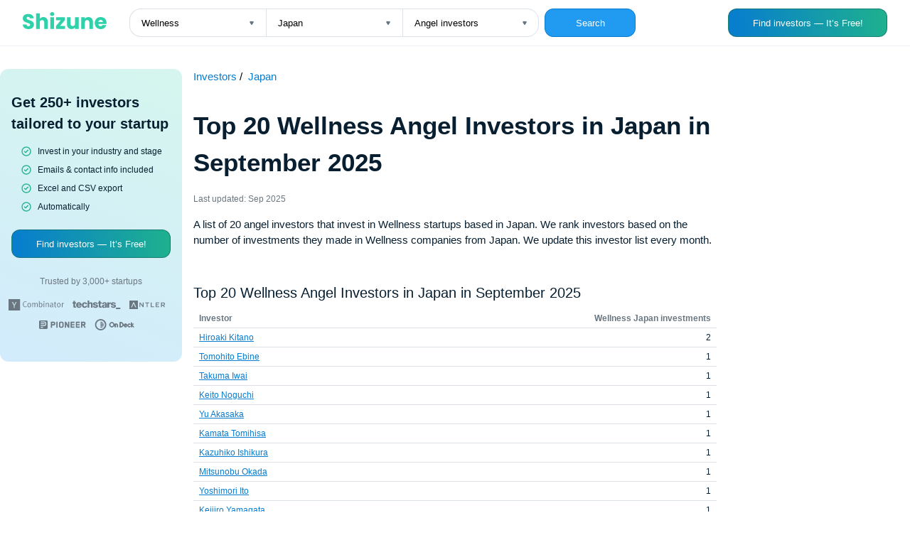

--- FILE ---
content_type: text/html; charset=UTF-8
request_url: https://shizune.co/investors/wellness-angel-investors-japan
body_size: 50525
content:
<!DOCTYPE html>
<html>
<head>
    <meta charset="UTF-8">
    <meta name="viewport" content="width=device-width, initial-scale=1">
    <title>Top 20 Wellness Angel Investors in Japan in September 2025</title>
    <link rel="icon" sizes="192x192" href="/index.png">
      <meta name="description" content="A list of 20 angel investors that invest in Wellness startups based in Japan. We rank investors based on the number of investments they made in Wellness companies from Japan. We update this investor list every month." />
  <meta property="og:title" content="Top 20 Wellness Angel Investors in Japan in September 2025 — Sep 2025" />
  <meta property="og:description" content="A list of 20 angel investors that invest in Wellness startups based in Japan. We rank investors based on the number of investments they made in Wellness companies from Japan. We update this investor list every month." />
  <meta property="og:locale" content="en_US" />
  <meta property="og:site_name" content="Shizune" />
  <meta property="og:image" content="https://shizune.co/images/chart.jpg" />
  <meta property="og:image:type" content="image/jpeg" />
  <meta property="og:image:width" content="1280" />
  <meta property="og:image:height" content="672" />
  <meta name="twitter:image" content="https://shizune.co/images/chart_twitter.jpg" />
  <meta name="twitter:card" content="summary_large_image">
  <meta name="twitter:description" content="A list of 20 angel investors that invest in Wellness startups based in Japan. We rank investors based on the number of investments they made in Wellness companies from Japan. We update this investor list every month." >
  <meta name="twitter:title" content="Top 20 Wellness Angel Investors in Japan in September 2025 — Sep 2025">
                <link type="text/css" rel="stylesheet" href="/pages/static/css/auth.css"/>
        <link type="text/css" rel="stylesheet" href="/pages/static/css/investors.css"/>
            
                </head>
<body>
    <div class="mobile-header">
      <span>250+ investors that invest in your industry and stage</span>
      <a href="https://app.shizune.co/sign-up?utm_source=investor_charts" class="button-link" ">
        <button class="btn btn-get">Get</button>
      </a>
    </div>
    <header class="header">
      <div class="header__form-wrapper">
        <a href="/investors" class="no-underline">
          <svg
                  width="118"
                  height="24"
                  viewBox="0 0 118 24"
                  fill="none"
                  xmlns="http://www.w3.org/2000/svg"
          >
            <path
                    d="M8.12855 23.9703C6.60569 23.9703 5.24104 23.7231 4.03461 23.2287C2.82818 22.7342 1.85909 22.0025 1.12732 21.0334C0.415328 20.0643 0.039555 18.8974 0 17.5328H5.39926C5.47837 18.3041 5.74536 18.8974 6.20025 19.3127C6.65513 19.7083 7.24845 19.9061 7.98022 19.9061C8.73177 19.9061 9.32509 19.7379 9.7602 19.4017C10.1953 19.0457 10.4129 18.5612 10.4129 17.9481C10.4129 17.4339 10.2349 17.0087 9.87886 16.6724C9.54265 16.3362 9.11743 16.0593 8.60321 15.8418C8.10878 15.6242 7.39679 15.377 6.46724 15.1001C5.12237 14.6848 4.02472 14.2695 3.17429 13.8541C2.32386 13.4388 1.59209 12.8257 0.978986 12.0148C0.365884 11.204 0.0593321 10.1459 0.0593321 8.84054C0.0593321 6.90235 0.761434 5.38937 2.16564 4.30161C3.56984 3.19407 5.39926 2.6403 7.65389 2.6403C9.94808 2.6403 11.7973 3.19407 13.2015 4.30161C14.6057 5.38937 15.3572 6.91224 15.4561 8.87021H9.96786C9.92831 8.19777 9.68109 7.67367 9.22621 7.2979C8.77132 6.90235 8.18789 6.70457 7.4759 6.70457C6.86279 6.70457 6.36836 6.87268 5.99258 7.2089C5.61681 7.52534 5.42893 7.99011 5.42893 8.60321C5.42893 9.27565 5.74537 9.79975 6.37825 10.1755C7.01113 10.5513 8 10.9567 9.34487 11.3918C10.6897 11.8467 11.7775 12.2818 12.6082 12.6972C13.4586 13.1125 14.1904 13.7157 14.8035 14.5068C15.4166 15.2979 15.7231 16.3164 15.7231 17.5624C15.7231 18.7491 15.4166 19.8269 14.8035 20.796C14.2101 21.7651 13.3399 22.5365 12.1928 23.11C11.0457 23.6836 9.69098 23.9703 8.12855 23.9703ZM29.0206 7.0309C30.9192 7.0309 32.4421 7.66378 33.5892 8.92954C34.7363 10.1755 35.3098 11.8962 35.3098 14.0915V23.7627H30.2666V14.7738C30.2666 13.6663 29.9798 12.8059 29.4063 12.1928C28.8327 11.5797 28.0614 11.2732 27.0923 11.2732C26.1232 11.2732 25.3519 11.5797 24.7783 12.1928C24.2048 12.8059 23.918 13.6663 23.918 14.7738V23.7627H18.8451V1.80964H23.918V9.43387C24.4322 8.7021 25.1343 8.11867 26.0243 7.68356C26.9143 7.24846 27.9131 7.0309 29.0206 7.0309ZM41.3863 5.48826C40.4963 5.48826 39.7645 5.23115 39.191 4.71694C38.6372 4.18294 38.3603 3.53028 38.3603 2.75896C38.3603 1.96786 38.6372 1.3152 39.191 0.800989C39.7645 0.266996 40.4963 0 41.3863 0C42.2565 0 42.9685 0.266996 43.5222 0.800989C44.0958 1.3152 44.3826 1.96786 44.3826 2.75896C44.3826 3.53028 44.0958 4.18294 43.5222 4.71694C42.9685 5.23115 42.2565 5.48826 41.3863 5.48826ZM43.9079 7.2089V23.7627H38.835V7.2089H43.9079ZM52.3309 19.5797H59.5101V23.7627H46.6646V19.7281L53.5472 11.3918H46.7238V7.2089H59.3618V11.2435L52.3309 19.5797ZM78.6476 7.2089V23.7627H73.5747V21.508C73.0605 22.2398 72.3584 22.8331 71.4684 23.288C70.5982 23.7231 69.6291 23.9407 68.5611 23.9407C67.2953 23.9407 66.1779 23.6638 65.2088 23.11C64.2397 22.5365 63.4882 21.7157 62.9542 20.6477C62.4202 19.5797 62.1532 18.3239 62.1532 16.8801V7.2089H67.1964V16.1978C67.1964 17.3053 67.4832 18.1656 68.0568 18.7787C68.6303 19.3918 69.4016 19.6984 70.3707 19.6984C71.3596 19.6984 72.1408 19.3918 72.7144 18.7787C73.2879 18.1656 73.5747 17.3053 73.5747 16.1978V7.2089H78.6476ZM92.3779 7.0309C94.3161 7.0309 95.8585 7.66378 97.006 8.92954C98.1731 10.1755 98.7561 11.8962 98.7561 14.0915V23.7627H93.7129V14.7738C93.7129 13.6663 93.4261 12.8059 92.8526 12.1928C92.279 11.5797 91.5077 11.2732 90.5386 11.2732C89.5695 11.2732 88.7982 11.5797 88.2247 12.1928C87.6511 12.8059 87.3643 13.6663 87.3643 14.7738V23.7627H82.2914V7.2089H87.3643V9.4042C87.8786 8.67244 88.5708 8.09889 89.441 7.68356C90.3112 7.24846 91.2902 7.0309 92.3779 7.0309ZM117.886 15.2188C117.886 15.6934 117.856 16.1879 117.797 16.7021H106.316C106.395 17.7305 106.722 18.5216 107.295 19.0754C107.889 19.6094 108.61 19.8764 109.461 19.8764C110.727 19.8764 111.606 19.3424 112.101 18.2744H117.5C117.223 19.3622 116.719 20.3412 115.987 21.2114C115.275 22.0816 114.375 22.7639 113.287 23.2583C112.2 23.7528 110.983 24 109.639 24C108.016 24 106.573 23.6539 105.307 22.9617C104.041 22.2695 103.053 21.2806 102.341 19.9951C101.629 18.7095 101.273 17.2064 101.273 15.4858C101.273 13.7651 101.619 12.2621 102.311 10.9765C103.023 9.69098 104.012 8.7021 105.278 8.00989C106.543 7.31768 107.997 6.97157 109.639 6.97157C111.241 6.97157 112.664 7.30779 113.911 7.98022C115.157 8.65266 116.125 9.61187 116.817 10.8579C117.53 12.1038 117.886 13.5575 117.886 15.2188ZM112.694 13.8838C112.694 13.0136 112.397 12.3214 111.804 11.8072C111.211 11.293 110.469 11.0358 109.579 11.0358C108.729 11.0358 108.007 11.2831 107.414 11.7775C106.84 12.2719 106.484 12.974 106.346 13.8838H112.694Z"
                    fill="#2ED1AA"
            />
          </svg>
        </a>
        <form action="/investors" class="form">
          <div class="selects">
            <div class="select-wrapper">
              <select name="industry" id="" class="select select-left">
                                  <option  value="Google">Google</option>
                                  <option  value="Marketplace">Marketplace</option>
                                  <option  value="Hardware">Hardware</option>
                                  <option  value="Energy">Energy</option>
                                  <option  value="Proptech">Proptech</option>
                                  <option  value="Health Care">Health Care</option>
                                  <option  value="Biotech">Biotech</option>
                                  <option  value="Artificial intelligence">Artificial intelligence</option>
                                  <option  value="Climate">Climate</option>
                                  <option  value="Consumer">Consumer</option>
                                  <option  value="Community">Community</option>
                                  <option  value="Impact">Impact</option>
                                  <option  value="Gaming">Gaming</option>
                                  <option  value="FinTech">FinTech</option>
                                  <option  value="EdTech">EdTech</option>
                                  <option  value="Sustainability">Sustainability</option>
                                  <option  value="Venture Capital">Venture Capital</option>
                                  <option  value="Big Data">Big Data</option>
                                  <option  value="Web3">Web3</option>
                                  <option  value="B2B">B2B</option>
                                  <option  value="Financial Services">Financial Services</option>
                                  <option  value="Finance">Finance</option>
                                  <option  value="Infrastructure">Infrastructure</option>
                                  <option  value="Education">Education</option>
                                  <option  value="Photography">Photography</option>
                                  <option  value="Payments">Payments</option>
                                  <option  value="Food and Beverage">Food and Beverage</option>
                                  <option  value="Video Games">Video Games</option>
                                  <option  value="Organic Food">Organic Food</option>
                                  <option  value="Retail">Retail</option>
                                  <option  value="Beauty">Beauty</option>
                                  <option  value="Publishing">Publishing</option>
                                  <option  value="Clean Energy">Clean Energy</option>
                                  <option  value="Real Estate">Real Estate</option>
                                  <option  value="Manufacturing">Manufacturing</option>
                                  <option  value="Art">Art</option>
                                  <option  value="Music">Music</option>
                                  <option  value="Android">Android</option>
                                  <option  value="Internet">Internet</option>
                                  <option  value="Enterprise Software">Enterprise Software</option>
                                  <option  value="eSports">eSports</option>
                                  <option  value="Franchise">Franchise</option>
                                  <option  value="Sports">Sports</option>
                                  <option  value="Construction">Construction</option>
                                  <option  value="Digital Media">Digital Media</option>
                                  <option  value="Email">Email</option>
                                  <option  value="Medical">Medical</option>
                                  <option  value="Social Network">Social Network</option>
                                  <option selected="Wellness" value="Wellness">Wellness</option>
                                  <option  value="Social Media">Social Media</option>
                                  <option  value="Mobile">Mobile</option>
                                  <option  value="Legal">Legal</option>
                                  <option  value="Local">Local</option>
                                  <option  value="Recruiting">Recruiting</option>
                                  <option  value="Cannabis">Cannabis</option>
                                  <option  value="Platforms">Platforms</option>
                                  <option  value="Fitness">Fitness</option>
                                  <option  value="Travel">Travel</option>
                                  <option  value="Mobile Advertising">Mobile Advertising</option>
                                  <option  value="Biotechnology">Biotechnology</option>
                                  <option  value="Hospitality">Hospitality</option>
                                  <option  value="Social">Social</option>
                                  <option  value="Automotive">Automotive</option>
                                  <option  value="Crowdfunding">Crowdfunding</option>
                                  <option  value="Wine And Spirits">Wine And Spirits</option>
                                  <option  value="Medical Device">Medical Device</option>
                                  <option  value="CleanTech">CleanTech</option>
                                  <option  value="Transportation">Transportation</option>
                                  <option  value="Mobile Apps">Mobile Apps</option>
                                  <option  value="InsurTech">InsurTech</option>
                                  <option  value="Enterprise">Enterprise</option>
                                  <option  value="LGBT">LGBT</option>
                                  <option  value="Fashion">Fashion</option>
                                  <option  value="Oil and Gas">Oil and Gas</option>
                                  <option  value="Life Science">Life Science</option>
                                  <option  value="Theatre">Theatre</option>
                                  <option  value="Film">Film</option>
                                  <option  value="Non Profit">Non Profit</option>
                                  <option  value="Renewable Energy">Renewable Energy</option>
                                  <option  value="SaaS">SaaS</option>
                                  <option  value="Sporting Goods">Sporting Goods</option>
                                  <option  value="Restaurants">Restaurants</option>
                                  <option  value="Social Impact">Social Impact</option>
                                  <option  value="Software">Software</option>
                                  <option  value="Celebrity">Celebrity</option>
                                  <option  value="Cryptocurrency">Cryptocurrency</option>
                                  <option  value="Machine Learning">Machine Learning</option>
                                  <option  value="Agriculture (agtech)">Agriculture (agtech)</option>
                                  <option  value="Media (entertainment)">Media (entertainment)</option>
                                  <option  value="Facebook">Facebook</option>
                                  <option  value="Blockchain">Blockchain</option>
                              </select>
            </div>
            <div class="select-wrapper">
              <select name="country" id="" class="select select-middle">
                                  <option  value="United Kingdom">United Kingdom</option>
                                  <option  value="Canada">Canada</option>
                                  <option  value="South Korea">South Korea</option>
                                  <option  value="Ireland">Ireland</option>
                                  <option  value="United States">United States</option>
                                  <option  value="New Zealand">New Zealand</option>
                                  <option  value="India">India</option>
                                  <option  value="Germany">Germany</option>
                                  <option  value="Australia">Australia</option>
                                  <option  value="Armenia">Armenia</option>
                                  <option  value="South Africa">South Africa</option>
                                  <option  value="Spain">Spain</option>
                                  <option selected="Japan" value="Japan">Japan</option>
                                  <option  value="Africa">Africa</option>
                                  <option  value="China">China</option>
                                  <option  value="Sri Lanka">Sri Lanka</option>
                                  <option  value="Singapore">Singapore</option>
                                  <option  value="Qatar">Qatar</option>
                                  <option  value="Asia">Asia</option>
                                  <option  value="Indonesia">Indonesia</option>
                                  <option  value="Vietnam">Vietnam</option>
                                  <option  value="Oceania">Oceania</option>
                                  <option  value="LATAM">LATAM</option>
                                  <option  value="Middle East">Middle East</option>
                                  <option  value="Europe">Europe</option>
                                  <option  value="Saudi Arabia">Saudi Arabia</option>
                                  <option  value="Brazil">Brazil</option>
                                  <option  value="Bulgaria">Bulgaria</option>
                                  <option  value="Belize">Belize</option>
                                  <option  value="Bahrain">Bahrain</option>
                                  <option  value="Croatia">Croatia</option>
                                  <option  value="Georgia">Georgia</option>
                                  <option  value="Belarus">Belarus</option>
                                  <option  value="Hungary">Hungary</option>
                                  <option  value="France">France</option>
                                  <option  value="Ghana">Ghana</option>
                                  <option  value="Ethiopia">Ethiopia</option>
                                  <option  value="Gibraltar">Gibraltar</option>
                                  <option  value="Chile">Chile</option>
                                  <option  value="Egypt">Egypt</option>
                                  <option  value="Finland">Finland</option>
                                  <option  value="Costa Rica">Costa Rica</option>
                                  <option  value="Greece">Greece</option>
                                  <option  value="Barbados">Barbados</option>
                                  <option  value="Belgium">Belgium</option>
                                  <option  value="Estonia">Estonia</option>
                                  <option  value="Bermuda">Bermuda</option>
                                  <option  value="Czech Republic">Czech Republic</option>
                                  <option  value="Liechtenstein">Liechtenstein</option>
                                  <option  value="Liberia">Liberia</option>
                                  <option  value="Lebanon">Lebanon</option>
                                  <option  value="Mauritius">Mauritius</option>
                                  <option  value="Peru">Peru</option>
                                  <option  value="Norway">Norway</option>
                                  <option  value="Israel">Israel</option>
                                  <option  value="Malaysia">Malaysia</option>
                                  <option  value="Mexico">Mexico</option>
                                  <option  value="Nicaragua">Nicaragua</option>
                                  <option  value="Jersey">Jersey</option>
                                  <option  value="Panama">Panama</option>
                                  <option  value="Morocco">Morocco</option>
                                  <option  value="Mali">Mali</option>
                                  <option  value="Lithuania">Lithuania</option>
                                  <option  value="Italy">Italy</option>
                                  <option  value="Philippines">Philippines</option>
                                  <option  value="Kuwait">Kuwait</option>
                                  <option  value="Malta">Malta</option>
                                  <option  value="Myanmar">Myanmar</option>
                                  <option  value="Sierra Leone">Sierra Leone</option>
                                  <option  value="El Salvador">El Salvador</option>
                                  <option  value="Uganda">Uganda</option>
                                  <option  value="Venezuela">Venezuela</option>
                                  <option  value="Sweden">Sweden</option>
                                  <option  value="Slovenia">Slovenia</option>
                                  <option  value="Poland">Poland</option>
                                  <option  value="Uruguay">Uruguay</option>
                                  <option  value="Ukraine">Ukraine</option>
                                  <option  value="Tajikistan">Tajikistan</option>
                                  <option  value="Puerto Rico">Puerto Rico</option>
                                  <option  value="Portugal">Portugal</option>
                                  <option  value="Tunisia">Tunisia</option>
                                  <option  value="Taiwan">Taiwan</option>
                                  <option  value="Tanzania">Tanzania</option>
                                  <option  value="Turkey">Turkey</option>
                                  <option  value="San Marino">San Marino</option>
                                  <option  value="Senegal">Senegal</option>
                                  <option  value="Togo">Togo</option>
                                  <option  value="Uzbekistan">Uzbekistan</option>
                                  <option  value="Serbia">Serbia</option>
                                  <option  value="Russian Federation">Russian Federation</option>
                                  <option  value="Zambia">Zambia</option>
                                  <option  value="Rwanda">Rwanda</option>
                                  <option  value="Zimbabwe">Zimbabwe</option>
                                  <option  value="Thailand">Thailand</option>
                                  <option  value="Dominican Republic">Dominican Republic</option>
                                  <option  value="Azerbaijan">Azerbaijan</option>
                                  <option  value="Iceland">Iceland</option>
                                  <option  value="Nigeria">Nigeria</option>
                                  <option  value="Bahamas">Bahamas</option>
                                  <option  value="Namibia">Namibia</option>
                                  <option  value="Iraq">Iraq</option>
                                  <option  value="United Arab Emirates">United Arab Emirates</option>
                                  <option  value="Jamaica">Jamaica</option>
                                  <option  value="Honduras">Honduras</option>
                                  <option  value="Isle of Man">Isle of Man</option>
                                  <option  value="Bolivia">Bolivia</option>
                                  <option  value="Luxembourg">Luxembourg</option>
                                  <option  value="Pakistan">Pakistan</option>
                                  <option  value="Albania">Albania</option>
                                  <option  value="Denmark">Denmark</option>
                                  <option  value="Algeria">Algeria</option>
                                  <option  value="Hong Kong">Hong Kong</option>
                                  <option  value="Grenada">Grenada</option>
                                  <option  value="Jordan">Jordan</option>
                                  <option  value="Romania">Romania</option>
                                  <option  value="Bangladesh">Bangladesh</option>
                                  <option  value="Ecuador">Ecuador</option>
                                  <option  value="Argentina">Argentina</option>
                                  <option  value="Faroe Islands">Faroe Islands</option>
                                  <option  value="Kazakhstan">Kazakhstan</option>
                                  <option  value="Kenya">Kenya</option>
                                  <option  value="Cayman Islands">Cayman Islands</option>
                                  <option  value="Cambodia">Cambodia</option>
                                  <option  value="Oman">Oman</option>
                                  <option  value="Latvia">Latvia</option>
                                  <option  value="Cyprus">Cyprus</option>
                                  <option  value="Colombia">Colombia</option>
                                  <option  value="Austria">Austria</option>
                                  <option  value="Switzerland">Switzerland</option>
                                  <option  value="Cameroon">Cameroon</option>
                                  <option  value="Guatemala">Guatemala</option>
                                  <option  value="Seychelles">Seychelles</option>
                                  <option  value="Marshall Islands">Marshall Islands</option>
                              </select>
            </div>
            <div class="select-wrapper">
              <select name="type" id="" class="select select-right">
                <option selected="angel-investors" value="angel-investors">Angel investors</option>
                <option  value="vc-funds">VC Funds</option>
                <option  value="investors">Both</option>
              </select>
            </div>
          </div>
          <button type="submit" class="btn" style="margin-left: 8px;">Search</button>
        </form>
      </div>
      <a href="https://app.shizune.co/sign-up?utm_source=investor_charts" class="button-link" >
        <button class="btn btn__findinvestors">Find investors — It’s Free!</button>
      </a>
      <div class="show-on-mobile">
        <button class="btn btn__magnifying">
          <svg
          width="20"
          height="20"
          viewBox="0 0 20 20"
          fill="none"
          xmlns="http://www.w3.org/2000/svg"
        >
          <path
            d="M18.0918 16.9075L15.0002 13.8409C16.2002 12.3445 16.7814 10.4453 16.6242 8.5336C16.4669 6.62194 15.5832 4.84317 14.1548 3.56306C12.7263 2.28294 10.8617 1.59878 8.94427 1.65125C7.02686 1.70371 5.20243 2.48882 3.84612 3.84514C2.4898 5.20146 1.70469 7.02589 1.65222 8.94329C1.59976 10.8607 2.28392 12.7253 3.56403 14.1538C4.84415 15.5822 6.62292 16.466 8.53458 16.6232C10.4462 16.7804 12.3455 16.1993 13.8418 14.9992L16.9085 18.0659C16.986 18.144 17.0781 18.206 17.1797 18.2483C17.2812 18.2906 17.3902 18.3124 17.5002 18.3124C17.6102 18.3124 17.7191 18.2906 17.8206 18.2483C17.9222 18.206 18.0144 18.144 18.0918 18.0659C18.242 17.9105 18.326 17.7028 18.326 17.4867C18.326 17.2706 18.242 17.0629 18.0918 16.9075ZM9.16683 14.9992C8.01311 14.9992 6.88529 14.6571 5.926 14.0161C4.96672 13.3751 4.21904 12.4641 3.77753 11.3982C3.33602 10.3323 3.2205 9.15938 3.44558 8.02783C3.67066 6.89627 4.22624 5.85687 5.04204 5.04107C5.85785 4.22526 6.89725 3.66969 8.0288 3.44461C9.16036 3.21953 10.3332 3.33505 11.3992 3.77656C12.4651 4.21807 13.3761 4.96574 14.0171 5.92503C14.658 6.88432 15.0002 8.01213 15.0002 9.16585C15.0002 10.713 14.3856 12.1967 13.2916 13.2906C12.1977 14.3846 10.7139 14.9992 9.16683 14.9992Z"
            fill="#6B7780"
          />
        </svg>
        </button>
        <a href="https://app.shizune.co/sign-up?utm_source=investor_charts" class="button-link" >
          <button class="btn btn__findinvestors btn__findinvestors-sm">Find investors</button>
        </a>
      </div>
    </header>
    <main>
      <div class="shizune-md--container" style="left: -264px;">
        <div class="shizune-md">
          <div class="shizune-md__content">
            <span class="shizune-md__heading">Get 250+ investors tailored to your startup</span>
            <ul>
              <li>Invest in your industry and stage</li>
              <li>Emails & contact info included</li>
              <li>Excel and CSV export</li>
              <li>Automatically</li>
            </ul>
            <a href="https://app.shizune.co/sign-up?utm_source=investor_charts" class="button-link" >
              <button class="btn btn__findinvestors">Find investors — It’s Free!</button>
            </a>
            <span class="shizune-md__trustedby">Trusted by 3,000+ startups</span>
            <div class="shizune-md__vsfunds">
              <svg
                width="78"
                height="16"
                viewBox="0 0 78 16"
                fill="none"
                xmlns="http://www.w3.org/2000/svg"
              >
                <path
                  fill-rule="evenodd"
                  clip-rule="evenodd"
                  d="M0 0H16.1379V16H0V0ZM4.73379 3.89333L7.53103 9.06667V12.4267H8.6069V9.12L11.4041 3.89333H10.2207L8.6069 7.14667C8.49931 7.30667 8.39172 7.46667 8.33793 7.62667C8.31002 7.7298 8.26765 7.82854 8.21206 7.92C8.17647 7.97932 8.14657 8.04181 8.12276 8.10667C8.09687 8.07563 8.07847 8.03915 8.06896 8C8.05552 7.96053 8.04207 7.92 8.01517 7.89333C7.99367 7.85039 7.97568 7.8058 7.96138 7.76C7.94698 7.71423 7.929 7.66965 7.90759 7.62667V7.57333L7.85379 7.52C7.83731 7.48701 7.82258 7.45319 7.80968 7.41867C7.79758 7.37695 7.77585 7.33861 7.74621 7.30667C7.69241 7.25333 7.63862 7.2 7.63862 7.14667L6.02483 3.89333H4.73379Z"
                  fill="#6B7780"
                />
                <path
                  d="M23.508 3.09375C24.3149 3.09375 25.0142 3.30708 25.5522 3.73375L25.0142 4.37375C24.5301 4.05375 24.046 3.84042 23.4542 3.84042C22.5397 3.84042 21.8404 4.32042 21.4639 5.22708C21.2487 5.76042 21.1411 6.45375 21.1411 7.36042C21.1411 8.05375 21.2487 8.64042 21.4101 9.06708C21.8404 10.0804 22.5397 10.5604 23.6156 10.5604C24.2073 10.5604 24.7453 10.4004 25.2294 10.0271L25.7673 10.7204C25.068 11.1471 24.3149 11.3604 23.508 11.3604C22.5397 11.3604 21.7329 10.9871 21.0873 10.1871C20.4418 9.44042 20.1729 8.42708 20.1729 7.20042C20.1729 5.97375 20.4956 5.01375 21.1411 4.21375C21.7329 3.52042 22.5397 3.09375 23.508 3.09375Z"
                  fill="#6B7780"
                />
                <path
                  d="M26.5742 8.37458C26.5742 7.41458 26.7894 6.66792 27.2735 6.13458C27.7577 5.60125 28.3494 5.28125 29.1025 5.28125C29.9632 5.28125 30.6625 5.60125 31.1466 6.29458C31.5232 6.82792 31.6846 7.57458 31.6846 8.48125C31.6846 9.54792 31.3618 10.4012 30.7701 10.9346C30.3397 11.3079 29.8018 11.5213 29.1563 11.5213C28.3494 11.5213 27.7577 11.2546 27.2735 10.6679C26.7894 10.1346 26.5742 9.33458 26.5742 8.37458ZM30.3397 6.82792C30.0708 6.34792 29.6942 6.08125 29.1025 6.08125C28.5108 6.08125 28.1342 6.29458 27.8653 6.72125C27.6501 7.04125 27.5963 7.57458 27.5963 8.26792C27.5963 9.17458 27.7039 9.81458 27.9728 10.1879C28.2418 10.5613 28.6184 10.7746 29.1563 10.7746C29.8018 10.7746 30.2321 10.4546 30.4473 9.86792C30.5549 9.54792 30.6087 9.12125 30.6087 8.58792C30.6625 7.78792 30.5549 7.20125 30.3397 6.82792Z"
                  fill="#6B7780"
                />
                <path
                  d="M33.4056 6.93458C33.4056 6.34792 33.3518 5.86792 33.1904 5.49458L34.1049 5.28125C34.2663 5.54792 34.3201 5.86792 34.3201 6.13458V6.18792C34.5353 5.97458 34.7504 5.76125 35.0732 5.60125C35.4497 5.38792 35.7725 5.28125 36.0953 5.28125C36.5794 5.28125 37.0097 5.49458 37.2787 5.86792C37.3325 5.97458 37.4401 6.13458 37.4939 6.24125C38.1394 5.60125 38.7311 5.28125 39.3766 5.28125C39.807 5.28125 40.1835 5.44125 40.4525 5.70792C40.7215 6.02792 40.8828 6.40125 40.8828 6.82792V11.2546H39.9146V6.88125C39.9146 6.29458 39.6456 6.02792 39.1615 6.02792C38.8925 6.02792 38.5697 6.13458 38.3008 6.34792C38.1932 6.45458 37.978 6.61458 37.709 6.82792L37.6015 6.93458V11.2546H36.5794V7.09458C36.5794 6.72125 36.5256 6.45458 36.418 6.34792C36.2566 6.18792 36.0953 6.13458 35.8263 6.13458C35.3959 6.13458 34.9118 6.40125 34.3201 6.93458V11.3079H33.4056V6.93458Z"
                  fill="#6B7780"
                />
                <path
                  d="M42.5508 2.8774L43.5191 2.66406C43.6266 3.09073 43.6804 3.57073 43.6804 4.1574V6.13073C44.2184 5.5974 44.8101 5.33073 45.4018 5.33073C46.1011 5.33073 46.6929 5.5974 47.0694 6.13073C47.4997 6.66406 47.7149 7.41073 47.7149 8.3174C47.7149 9.2774 47.4997 10.0241 47.0694 10.6107C46.6391 11.1974 46.0473 11.4641 45.348 11.4641C45.0253 11.4641 44.7563 11.4107 44.4335 11.2507C44.1108 11.0907 43.8956 10.9307 43.7342 10.7174C43.6804 10.9841 43.6266 11.1974 43.5729 11.3574H42.6584C42.766 11.0907 42.8197 10.6107 42.8197 9.86406V4.26406C42.766 3.62406 42.7122 3.14406 42.5508 2.8774ZM44.1108 6.50406C43.9494 6.61073 43.788 6.77073 43.6804 6.93073V9.97073C44.057 10.4507 44.5411 10.6641 45.1329 10.6641C45.617 10.6641 45.9935 10.5041 46.2087 10.1307C46.4777 9.70406 46.6391 9.1174 46.6391 8.26406C46.6391 7.5174 46.5315 6.98406 46.2625 6.66406C46.0473 6.34406 45.6708 6.18406 45.1329 6.18406C44.8101 6.13073 44.4335 6.2374 44.1108 6.50406Z"
                  fill="#6B7780"
                />
                <path
                  d="M49.1133 3.62948C49.1133 3.41615 49.1671 3.25615 49.3285 3.09615C49.4898 2.93615 49.6512 2.88281 49.8664 2.88281C50.0816 2.88281 50.2429 2.93615 50.4043 3.09615C50.5657 3.25615 50.6195 3.41615 50.6195 3.62948C50.6195 3.84281 50.5657 4.00281 50.4043 4.16281C50.2429 4.32281 50.0816 4.37615 49.8664 4.37615C49.6512 4.37615 49.4898 4.32281 49.3285 4.16281C49.1671 4.00281 49.1133 3.84281 49.1133 3.62948ZM49.3285 11.3095V5.44281L50.2967 5.28281V11.3095H49.3285Z"
                  fill="#6B7780"
                />
                <path
                  d="M52.3949 6.93458C52.3949 6.50792 52.3949 6.24125 52.3411 6.13458C52.3411 5.97458 52.2336 5.81458 52.126 5.54792L53.0405 5.28125C53.2018 5.60125 53.2556 5.86792 53.2556 6.18792C53.8474 5.60125 54.4929 5.28125 55.1384 5.28125C55.4611 5.28125 55.7301 5.33458 55.9991 5.49458C56.268 5.65458 56.4832 5.86792 56.5908 6.13458C56.6984 6.34792 56.7522 6.56125 56.7522 6.82792V11.3079H55.8377V7.30792C55.8377 6.82792 55.7839 6.50792 55.6225 6.34792C55.4611 6.18792 55.246 6.08125 54.977 6.08125C54.7618 6.08125 54.4391 6.18792 54.1163 6.34792C53.7936 6.50792 53.5246 6.72125 53.3094 6.93458V11.3079H52.3949V6.93458Z"
                  fill="#6B7780"
                />
                <path
                  d="M58.9035 6.72125L58.4194 6.08125C59.2263 5.54792 60.0331 5.28125 60.8938 5.28125C61.7545 5.28125 62.2925 5.60125 62.5614 6.18792C62.669 6.40125 62.669 6.72125 62.669 7.20125V7.52125L62.6152 9.44125V9.70792C62.6152 10.0279 62.6152 10.2413 62.669 10.4012C62.7228 10.6146 62.8842 10.7746 63.0994 10.8812L62.6152 11.5213C62.1849 11.3612 61.9159 11.0946 61.8083 10.6679C61.2704 11.2013 60.6787 11.4679 60.0869 11.4679C59.4952 11.4679 59.0111 11.3079 58.6345 10.9879C58.3118 10.7213 58.1504 10.2946 58.1504 9.76125C58.1504 9.06792 58.4194 8.58792 58.9573 8.21458C59.4952 7.84125 60.3021 7.68125 61.2704 7.68125H61.7007V7.25458C61.7007 6.77458 61.6469 6.45458 61.4856 6.34792C61.2704 6.13458 61.0552 6.02792 60.6787 6.02792C60.3559 6.02792 59.9794 6.13458 59.549 6.29458C59.3876 6.40125 59.1725 6.56125 58.9035 6.72125ZM61.7545 9.86792L61.8083 8.32125H61.3242C60.4635 8.32125 59.9256 8.48125 59.6028 8.80125C59.3876 9.01458 59.28 9.33458 59.28 9.76125C59.28 10.4546 59.6028 10.8279 60.3021 10.8279C60.9476 10.7746 61.4318 10.4546 61.7545 9.86792Z"
                  fill="#6B7780"
                />
                <path
                  d="M65.735 5.44104H67.2413L66.9723 6.18771H65.735V9.97438C65.735 10.2944 65.7888 10.5077 65.8964 10.6677C66.004 10.7744 66.2192 10.881 66.4882 10.881C66.7033 10.881 66.9185 10.8277 67.0799 10.7744L67.1875 11.361C66.8647 11.521 66.5419 11.5744 66.1654 11.5744C65.2509 11.5744 64.8206 11.1477 64.8206 10.241V6.18771H64.0137V5.44104H64.7668V5.33437C64.7668 5.22771 64.8206 4.80104 64.8744 4.10771V3.94771L65.8426 3.73438C65.7351 4.37437 65.735 4.96104 65.735 5.44104Z"
                  fill="#6B7780"
                />
                <path
                  d="M68.21 8.37458C68.21 7.41458 68.4251 6.66792 68.9093 6.13458C69.3396 5.60125 69.9851 5.28125 70.7382 5.28125C71.5989 5.28125 72.2982 5.60125 72.7824 6.29458C73.1589 6.82792 73.3203 7.57458 73.3203 8.48125C73.3203 9.54792 72.9975 10.4012 72.4058 10.9346C71.9755 11.3079 71.4375 11.5213 70.792 11.5213C69.9851 11.5213 69.3934 11.2546 68.9093 10.6679C68.4789 10.1346 68.21 9.33458 68.21 8.37458ZM72.0293 6.82792C71.7603 6.34792 71.3838 6.08125 70.792 6.08125C70.2003 6.08125 69.8238 6.29458 69.5548 6.72125C69.3396 7.04125 69.2858 7.57458 69.2858 8.26792C69.2858 9.17458 69.3934 9.81458 69.6624 10.1879C69.9313 10.5613 70.3079 10.7746 70.8458 10.7746C71.4913 10.7746 71.9217 10.4546 72.1369 9.86792C72.2444 9.54792 72.2982 9.12125 72.2982 8.58792C72.2982 7.78792 72.1906 7.20125 72.0293 6.82792Z"
                  fill="#6B7780"
                />
                <path
                  d="M75.0951 6.82792C75.0951 6.29458 75.0413 5.86792 74.8799 5.54792L75.7944 5.28125C75.9557 5.60125 76.0095 5.86792 76.0095 6.18792V6.29458C76.4937 5.65458 77.0316 5.33458 77.6771 5.33458C77.7847 5.33458 77.8923 5.33458 77.9999 5.38792L77.6233 6.40125C77.5157 6.34792 77.4082 6.34792 77.3544 6.34792C77.1392 6.34792 76.8702 6.40125 76.6551 6.56125C76.4399 6.72125 76.2247 6.88125 76.1171 7.09458C76.0633 7.25458 76.0095 7.46792 76.0095 7.73458V11.4146H75.0951V6.82792Z"
                  fill="#6B7780"
                />
              </svg>
              <svg
                width="68"
                height="12"
                viewBox="0 0 68 12"
                fill="none"
                xmlns="http://www.w3.org/2000/svg"
              >
                <path
                  d="M1.18238 0.554688H3.47835V2.59469H5.12341V4.2183H3.47835V7.56292C3.47835 8.27053 3.70044 8.40907 4.46541 8.40907H5.11933V10.0603H3.65826C1.80754 10.0603 1.18238 9.6993 1.18238 7.96499V4.2183H0V2.59469H1.18238V0.554688Z"
                  fill="#6B7780"
                />
                <path
                  d="M7.38704 5.52469H10.6279C10.5857 4.58108 9.93278 4.12269 9.05577 4.12269C8.23528 4.12269 7.5115 4.53908 7.38704 5.52469ZM12.8816 7.71754C12.2133 9.47962 10.6422 10.2426 9.15039 10.2426C6.71561 10.2426 5.04688 8.77185 5.04688 6.28777C5.04688 3.90108 6.86883 2.375 9.05677 2.375C11.5471 2.375 13.0667 4.24777 12.9104 6.91238H7.35827C7.42713 7.98108 8.24762 8.46631 9.08245 8.46631C9.95954 8.46631 10.5014 8.15862 10.7656 7.71754H12.8816Z"
                  fill="#6B7780"
                />
                <path
                  d="M20.7839 5.33492H18.6411C18.4355 4.46008 17.8906 4.15446 17.2089 4.15446C16.3863 4.15446 15.5813 4.71038 15.5813 6.30831C15.5813 7.93192 16.3884 8.47238 17.2089 8.47238C18.0571 8.47238 18.5723 8.02823 18.7388 7.32061H20.8815C20.3664 9.54008 18.5723 10.2426 17.068 10.2426C14.6004 10.2426 13.2422 8.66108 13.2422 6.28777C13.2422 3.91446 14.806 2.375 17.068 2.375C18.6278 2.375 20.3386 3.07854 20.7839 5.335V5.33492Z"
                  fill="#6B7780"
                />
                <path
                  d="M23.4425 3.58054C23.7756 3.02562 24.5827 2.42869 25.7651 2.42869C27.6847 2.42869 28.2831 3.55692 28.2831 5.57846V10.0605H25.9872V6.14769C25.9872 5.07892 25.9584 4.20508 24.8459 4.20508C23.8537 4.20508 23.4425 4.84308 23.4425 6.23077V10.0605H21.1455V0H23.4425V3.58054Z"
                  fill="#6B7780"
                />
                <path
                  d="M33.5546 4.78505C33.4014 4.23021 32.8174 4.06713 32.0935 4.06713C31.3008 4.06713 30.8977 4.24759 30.8977 4.62198C30.8977 4.96967 31.162 5.16351 31.8159 5.28867L33.2101 5.53582C35.0043 5.86921 35.8669 6.39628 35.8669 7.71536C35.8669 9.39428 34.3246 10.2404 32.2498 10.2404C30.2603 10.2404 28.8414 9.39428 28.5771 7.63121H30.7055C30.9111 8.34913 31.4849 8.57482 32.2776 8.57482C33.1001 8.57482 33.6687 8.35321 33.6687 7.90913C33.6687 7.57582 33.3767 7.36767 32.5007 7.21582L31.1641 6.99328C29.7143 6.75528 28.7273 6.03328 28.7273 4.70198C28.7273 3.2169 30.2993 2.39844 32.149 2.39844C33.861 2.39844 35.4042 3.07844 35.6973 4.78505H33.5546Z"
                  fill="#6B7780"
                />
                <path
                  d="M37.0593 0.554688H39.3553V2.59469H41.0004V4.2183H39.3553V7.56292C39.3553 8.27053 39.5774 8.40907 40.3434 8.40907H40.9963V10.0603H39.5362C37.6855 10.0603 37.0593 9.6993 37.0593 7.96499V4.2183H35.877V2.59469H37.0593V0.554688Z"
                  fill="#6B7780"
                />
                <path
                  d="M46.283 6.74799C44.6832 6.90091 43.6098 7.06807 43.6098 7.88645C43.6098 8.37168 44.0694 8.69168 44.6678 8.69168C45.5849 8.69168 46.281 8.30299 46.281 6.92861L46.283 6.74807V6.74799ZM46.2275 5.10707C46.2275 4.21884 45.7957 3.91322 44.9619 3.91322C44.2237 3.91322 43.7229 4.28861 43.6252 5.00961H41.4835C41.5945 3.60861 42.9301 2.35938 45.1562 2.35938C47.3154 2.35938 48.5368 3.23322 48.4947 5.49576L48.4669 7.11937V7.89784C48.4669 8.7183 48.5224 9.60445 48.6345 10.0619H46.3807L46.353 9.16038C45.7957 9.95107 44.9053 10.2425 43.835 10.2425C42.4161 10.2425 41.2471 9.40961 41.2471 8.04968C41.2471 6.21784 43.3199 5.62199 46.2275 5.39938V5.10707Z"
                  fill="#6B7780"
                />
                <path
                  d="M53.7263 4.78806C53.5193 4.75491 53.3097 4.74082 53.1001 4.74598C51.9866 4.74598 51.417 5.14906 51.417 6.31421V10.0608H49.1211V2.59521H51.3327V4.0106C51.6813 3.12237 52.3074 2.5819 53.3778 2.53983H53.5453C53.606 2.53712 53.6667 2.54161 53.7263 2.55321V4.78806Z"
                  fill="#6B7780"
                />
                <path
                  d="M58.8037 4.78505C58.6505 4.23021 58.0665 4.06713 57.3427 4.06713C56.55 4.06713 56.1469 4.24759 56.1469 4.62198C56.1469 4.96967 56.4112 5.16351 57.0651 5.28867L58.4562 5.53582C60.2503 5.86921 61.113 6.39628 61.113 7.71536C61.113 9.39428 59.5707 10.2404 57.4958 10.2404C55.5074 10.2404 54.0874 9.39428 53.8232 7.63121H55.9516C56.1572 8.34913 56.7309 8.57482 57.5236 8.57482C58.3462 8.57482 58.9147 8.35321 58.9147 7.90913C58.9147 7.57582 58.6228 7.36767 57.7468 7.21582L56.4101 6.99328C54.9645 6.75528 53.9795 6.03328 53.9795 4.70198C53.9795 3.2169 55.5516 2.39844 57.4023 2.39844C59.1132 2.39844 60.6575 3.07844 60.9495 4.78505H58.8037Z"
                  fill="#6B7780"
                />
                <path d="M61.085 11.9917V10.0625H67.2757V11.9917H61.085Z" fill="#6B7780" />
              </svg>
              <svg
                width="51"
                height="12"
                viewBox="0 0 51 12"
                fill="none"
                xmlns="http://www.w3.org/2000/svg"
              >
                <path
                  fill-rule="evenodd"
                  clip-rule="evenodd"
                  d="M48.3827 6.81244C49.3364 6.54578 50.0067 5.888 50.0067 4.79511V4.77511C50.0067 4.19244 49.8093 3.69778 49.4431 3.33689C49.0044 2.90578 48.3347 2.66667 47.4787 2.66667H44.4444V9.33333H45.6422V7.01156H47.1413L48.8133 9.33333H50.2222L48.3827 6.81244ZM45.64 5.97556V3.73822H47.3818C48.2667 3.73822 48.7907 4.12622 48.7907 4.84222V4.85867C48.7907 5.53333 48.2453 5.97422 47.3889 5.97422L45.64 5.97556ZM36.8889 3.71778V9.33333H42V8.288H37.968V6.49689H41.0582V5.45244H37.968V3.71733H42V2.66667H36.8889V3.71778ZM31.1711 2.66667H30V9.33333H34.6667V8.26889H31.1711V2.66667ZM22.2222 3.75467H24.3924V9.33333H25.6084V3.75467H27.7778V2.66667H22.2222V3.75467ZM18.8542 2.66667H20V9.33333H19.0222L15.3684 4.59333V9.33333H14.2222V2.66667H15.3004L18.8538 7.27822V2.66667H18.8542ZM8.26 9.38133L5.97822 4.032L3.7 9.38089H2.488L5.45111 2.61911H6.55156L9.512 9.38133H8.26ZM0 12H12V0H0V12Z"
                  fill="#6B7780"
                />
              </svg>
              <svg
                width="66"
                height="12"
                viewBox="0 0 66 12"
                fill="none"
                xmlns="http://www.w3.org/2000/svg"
              >
                <path
                  d="M21.7215 2.08631C21.4538 1.89356 21.0143 1.76494 20.6606 1.76494H16.5566V10.2084H18.2711V6.98344H20.6606C21.0251 6.98344 21.4106 6.88669 21.7219 6.66169C21.9146 6.52294 22.3538 6.09394 22.4824 5.90119C22.6646 5.63344 22.7505 5.32256 22.7505 4.99031V3.79031C22.7505 3.47981 22.6646 3.11531 22.4824 2.85844C22.3436 2.68594 21.9146 2.24719 21.7215 2.08594V2.08631ZM21.036 5.00081L20.6715 5.34356H18.2715V3.41494H20.6606L21.0251 3.75806V5.00081H21.0364H21.036ZM24.3686 1.76494H26.1049V10.2084H24.3686V1.76494ZM33.1984 1.97944C32.9629 1.83994 32.6096 1.71094 32.2661 1.71094H30.123C29.7694 1.71094 29.4371 1.83956 29.1908 1.97906C28.8799 2.16094 28.3335 2.77219 28.1621 2.99719C27.9799 3.26494 27.9263 3.57581 27.9263 3.88631V8.11856C27.9263 8.41856 27.9799 8.71856 28.1625 8.98631C28.3335 9.22256 28.8799 9.83306 29.1908 10.0149C29.427 10.1544 29.7694 10.2831 30.123 10.2831H32.2661C32.6093 10.2831 32.9524 10.1544 33.1984 10.0149C33.5096 9.83306 34.0451 9.22219 34.2274 8.98631C34.4096 8.71856 34.4629 8.40806 34.4629 8.11856V3.88631C34.4629 3.57581 34.4096 3.26494 34.2274 2.99756C34.0451 2.77256 33.5093 2.16131 33.1984 1.97944ZM32.7484 8.11856L32.2234 8.64356H30.1553L29.6516 8.11856V3.89719L30.1766 3.36131H32.2448L32.7484 3.88631V8.11856ZM40.7216 1.76494H42.4361V10.2084H40.6999L37.9781 5.24719V10.2186H36.2636V1.77581H38.0213L40.7216 6.81131V1.76494ZM44.3006 1.76494H49.8518V3.41494H46.0256V5.15119H49.7228V6.80119H46.0256V8.56856H49.8514V10.2186H44.3003V1.76494H44.3006ZM51.6413 1.76494H57.1924V3.41494H53.3663V5.15119H57.0634V6.80119H53.3659V8.56856H57.192V10.2186H51.6409V1.76494H51.6413ZM63.804 6.86494C63.9113 6.81131 64.029 6.74719 64.1468 6.67219C64.3399 6.53344 64.779 6.10444 64.908 5.91131C65.0899 5.64356 65.1758 5.33306 65.1758 5.00081V3.80081C65.1758 3.48994 65.0899 3.12581 64.9076 2.86856C64.7685 2.68631 64.3399 2.24719 64.1468 2.09719C63.879 1.90444 63.4395 1.77581 63.0859 1.77581H58.971V10.2186H60.6855V6.99356H62.0359L63.7076 10.2186H65.6254C65.6254 10.2081 64.4891 8.12981 63.8036 6.86494H63.804ZM63.4504 5.00119L63.0859 5.34356H60.6964V3.41494H63.0859L63.4504 3.75806V5.00081V5.00119Z"
                  fill="#6B7780"
                />
                <path
                  fill-rule="evenodd"
                  clip-rule="evenodd"
                  d="M1.5 0C1.10218 0 0.720644 0.158035 0.43934 0.43934C0.158035 0.720644 0 1.10218 0 1.5L0 10.5C0 10.8978 0.158035 11.2794 0.43934 11.5607C0.720644 11.842 1.10218 12 1.5 12H10.5C10.8978 12 11.2794 11.842 11.5607 11.5607C11.842 11.2794 12 10.8978 12 10.5V1.5C12 1.10218 11.842 0.720644 11.5607 0.43934C11.2794 0.158035 10.8978 0 10.5 0L1.5 0ZM9.96563 3.69375C9.96563 3.348 9.82875 3.027 9.58762 2.7855L8.67975 1.878C8.56085 1.7581 8.41936 1.66296 8.26347 1.59808C8.10757 1.5332 7.94036 1.49986 7.7715 1.5H2.25V2.7855H7.77112L8.67975 3.69375V5.73488L7.7715 6.64313H2.25V7.92863H7.7715C7.9403 7.92876 8.10745 7.89542 8.26329 7.83053C8.41912 7.76565 8.56054 7.67051 8.67937 7.55062L9.58762 6.64313C9.70758 6.52426 9.80275 6.38278 9.86764 6.22688C9.93252 6.07097 9.96583 5.90374 9.96563 5.73488V3.69375ZM2.25 5.35725H7.39387V4.07137H2.25V5.35725ZM5.4645 9.21488H2.25V10.5H5.4645V9.21488Z"
                  fill="#6B7780"
                />
              </svg>
              <svg
                width="56"
                height="16"
                viewBox="0 0 56 16"
                fill="none"
                xmlns="http://www.w3.org/2000/svg"
              >
                <path
                  d="M30.694 6.67969C31.7569 6.67969 32.6185 7.5408 32.6185 8.60301V11.2315C32.6185 11.3024 32.5612 11.3598 32.4902 11.3598H31.9769C31.9429 11.3598 31.9103 11.3462 31.8862 11.3222C31.8622 11.2982 31.8486 11.2655 31.8486 11.2315V8.60301C31.8486 7.96568 31.3318 7.44902 30.694 7.44902C30.0563 7.44902 29.5394 7.96568 29.5394 8.60301V11.2315C29.5394 11.3024 29.4818 11.3598 29.4111 11.3598H28.8978C28.881 11.3598 28.8643 11.3565 28.8487 11.35C28.8332 11.3436 28.819 11.3342 28.8071 11.3222C28.7952 11.3103 28.7857 11.2962 28.7793 11.2806C28.7728 11.2651 28.7695 11.2484 28.7695 11.2315V8.60301C28.7695 7.5408 29.6312 6.67969 30.694 6.67969Z"
                  fill="#6B7780"
                />
                <path
                  d="M28.8978 6.67969H29.4111C29.4818 6.67969 29.5394 6.7371 29.5394 6.80793V10.9751C29.5394 11.0091 29.5259 11.0417 29.5018 11.0658C29.4778 11.0898 29.4451 11.1033 29.4111 11.1033H28.8978C28.881 11.1033 28.8643 11.1 28.8487 11.0936C28.8332 11.0872 28.819 11.0777 28.8071 11.0658C28.7952 11.0539 28.7857 11.0398 28.7793 11.0242C28.7728 11.0086 28.7695 10.992 28.7695 10.9751V6.80793C28.7695 6.7371 28.8269 6.67969 28.8978 6.67969Z"
                  fill="#6B7780"
                />
                <path
                  d="M37.1091 11.3644C39.0008 11.3644 40.5091 9.8575 40.5091 7.99861C40.5091 6.13975 39.0008 4.63281 37.1091 4.63281H36.2744V5.46625H37.1091C38.5762 5.46625 39.7392 6.62859 39.7392 8.06273C39.7392 9.49688 38.5762 10.5951 37.1091 10.5951H36.2744V11.3644H37.1091Z"
                  fill="#6B7780"
                />
                <path
                  d="M35.6977 4.63281H36.3392V11.3644H35.6977C35.6808 11.3645 35.6641 11.3611 35.6485 11.3547C35.633 11.3483 35.6188 11.3388 35.6069 11.3269C35.595 11.315 35.5855 11.3009 35.5791 11.2853C35.5726 11.2697 35.5693 11.253 35.5693 11.2362V4.76103C35.5693 4.69022 35.6267 4.63281 35.6977 4.63281Z"
                  fill="#6B7780"
                />
                <path
                  fill-rule="evenodd"
                  clip-rule="evenodd"
                  d="M21.0078 7.99861C21.0078 6.13975 22.5157 4.63281 24.3756 4.63281C26.2355 4.63281 27.7435 6.13975 27.7435 7.99861C27.7435 9.8575 26.2355 11.3644 24.3756 11.3644C22.5157 11.3644 21.0078 9.8575 21.0078 7.99861ZM24.3756 5.40215C22.9408 5.40215 21.7776 6.56463 21.7776 7.99861C21.7776 9.43262 22.9408 10.5951 24.3756 10.5951C25.8104 10.5951 26.9736 9.43262 26.9736 7.99861C26.9736 6.56463 25.8104 5.40215 24.3756 5.40215Z"
                  fill="#6B7780"
                />
                <path
                  d="M52.2865 8.31344L53.7885 6.84877C53.8125 6.82544 53.8447 6.81238 53.8781 6.81235H54.6975C54.7145 6.81235 54.7308 6.8191 54.7429 6.83111C54.7549 6.84313 54.7617 6.85943 54.7618 6.87644C54.7618 6.88487 54.7601 6.89322 54.7569 6.901C54.7536 6.90879 54.7489 6.91584 54.7429 6.92177L53.0884 8.57538L55.28 11.2593C55.2907 11.2725 55.2957 11.2894 55.294 11.3063C55.2923 11.3232 55.2841 11.3387 55.271 11.3495C55.2593 11.3589 55.2449 11.3639 55.2301 11.3639L54.4636 11.3627C54.4447 11.3627 54.4262 11.3585 54.4091 11.3505C54.3921 11.3425 54.3771 11.3308 54.3651 11.3163L52.5431 9.12031L52.2865 9.37677V11.2344C52.2865 11.3051 52.2291 11.3626 52.1582 11.3626H51.6449C51.6109 11.3626 51.5783 11.349 51.5542 11.325C51.5302 11.301 51.5166 11.2684 51.5166 11.2344V5.08134C51.5166 5.04734 51.5302 5.01474 51.5542 4.9907C51.5783 4.96666 51.6109 4.95314 51.6449 4.95312H52.1582C52.2291 4.95312 52.2865 5.01053 52.2865 5.08134V8.31344Z"
                  fill="#6B7780"
                />
                <path
                  d="M50.4195 7.38987L50.3951 7.36329C49.9882 6.94087 49.4269 6.67969 48.8066 6.67969C48.1696 6.67969 47.5944 6.93846 47.1851 7.37356C46.7935 7.79193 46.5576 8.36912 46.5576 9.01972C46.5576 10.3762 47.5645 11.3598 48.8066 11.3598C49.4243 11.3598 49.9839 11.1006 50.3904 10.6812L50.3887 10.6795L50.4169 10.6497C50.4396 10.6257 50.4522 10.5938 50.4519 10.5607C50.4517 10.5277 50.4387 10.496 50.4157 10.4722L50.058 10.1047C50.0349 10.081 50.0035 10.0672 49.9704 10.0662C49.9373 10.0652 49.9051 10.0771 49.8807 10.0995C49.608 10.4041 49.2228 10.5904 48.8066 10.5904C47.9841 10.5904 47.3275 9.94569 47.3275 9.01972C47.3275 8.09375 47.9841 7.44902 48.8066 7.44902C49.224 7.44902 49.6102 7.63649 49.8831 7.94266C49.9079 7.96378 49.9398 7.97468 49.9724 7.97316C50.0049 7.97163 50.0357 7.95779 50.0585 7.93445L50.4169 7.56587C50.4398 7.54245 50.4528 7.51114 50.4533 7.4784C50.4538 7.44565 50.4417 7.41396 50.4195 7.38987Z"
                  fill="#6B7780"
                />
                <path
                  d="M41.375 9.01972C41.375 7.69831 42.3478 6.67969 43.624 6.67969C44.8534 6.67969 45.8323 7.69781 45.8718 8.94149C45.8675 8.9721 45.8522 9.00012 45.8288 9.02039C45.8055 9.04066 45.7756 9.05181 45.7447 9.05179H42.7989C42.7649 9.05178 42.7323 9.03826 42.7082 9.01422C42.6841 8.99018 42.6706 8.95758 42.6706 8.92358V8.60301C42.6706 8.56901 42.6841 8.5364 42.7082 8.51236C42.7323 8.48832 42.7649 8.47481 42.7989 8.47479H45.0125C44.8013 7.86739 44.2476 7.44902 43.624 7.44902C42.8018 7.44902 42.1449 8.09375 42.1449 9.01972C42.1449 9.94569 42.8018 10.5904 43.624 10.5904C44.0405 10.5904 44.4254 10.4041 44.6983 10.0995C44.7487 10.0532 44.8273 10.0552 44.8756 10.1047L45.2331 10.4722C45.2562 10.4959 45.2692 10.5276 45.2694 10.5607C45.2696 10.5938 45.257 10.6257 45.2343 10.6497L45.2061 10.6795L45.2077 10.6812C44.8032 11.0994 44.2457 11.3598 43.624 11.3598C42.3478 11.3598 41.375 10.3412 41.375 9.01972Z"
                  fill="#6B7780"
                />
                <path
                  d="M30.694 6.67969C31.7569 6.67969 32.6185 7.5408 32.6185 8.60301V11.2315C32.6185 11.3024 32.5612 11.3598 32.4902 11.3598H31.9769C31.9429 11.3598 31.9103 11.3462 31.8862 11.3222C31.8622 11.2982 31.8486 11.2655 31.8486 11.2315V8.60301C31.8486 7.96568 31.3318 7.44902 30.694 7.44902C30.0563 7.44902 29.5394 7.96568 29.5394 8.60301V11.2315C29.5394 11.3024 29.4818 11.3598 29.4111 11.3598H28.8978C28.881 11.3598 28.8643 11.3565 28.8487 11.35C28.8332 11.3436 28.819 11.3342 28.8071 11.3222C28.7952 11.3103 28.7857 11.2962 28.7793 11.2806C28.7728 11.2651 28.7695 11.2484 28.7695 11.2315V8.60301C28.7695 7.5408 29.6312 6.67969 30.694 6.67969V6.67969Z"
                  stroke="#6B7780"
                  stroke-linejoin="round"
                />
                <path
                  d="M28.8978 6.67969H29.4111C29.4818 6.67969 29.5394 6.7371 29.5394 6.80793V10.9751C29.5394 11.0091 29.5259 11.0417 29.5018 11.0658C29.4778 11.0898 29.4451 11.1033 29.4111 11.1033H28.8978C28.881 11.1033 28.8643 11.1 28.8487 11.0936C28.8332 11.0872 28.819 11.0777 28.8071 11.0658C28.7952 11.0539 28.7857 11.0398 28.7793 11.0242C28.7728 11.0086 28.7695 10.992 28.7695 10.9751V6.80793C28.7695 6.7371 28.8269 6.67969 28.8978 6.67969Z"
                  stroke="#6B7780"
                  stroke-linejoin="round"
                />
                <path
                  d="M37.1091 11.3644C39.0008 11.3644 40.5091 9.8575 40.5091 7.99861C40.5091 6.13975 39.0008 4.63281 37.1091 4.63281H36.2744V5.46625H37.1091C38.5762 5.46625 39.7392 6.62859 39.7392 8.06273C39.7392 9.49688 38.5762 10.5951 37.1091 10.5951H36.2744V11.3644H37.1091Z"
                  stroke="#6B7780"
                  stroke-linejoin="round"
                />
                <path
                  d="M35.6977 4.63281H36.3392V11.3644H35.6977C35.6808 11.3645 35.6641 11.3611 35.6485 11.3547C35.633 11.3483 35.6188 11.3388 35.6069 11.3269C35.595 11.315 35.5855 11.3009 35.5791 11.2853C35.5726 11.2697 35.5693 11.253 35.5693 11.2362V4.76103C35.5693 4.69022 35.6267 4.63281 35.6977 4.63281Z"
                  stroke="#6B7780"
                  stroke-linejoin="round"
                />
                <path
                  d="M21.0078 7.99861C21.0078 6.13975 22.5156 4.63281 24.3756 4.63281C26.2355 4.63281 27.7435 6.13975 27.7435 7.99861C27.7435 9.8575 26.2355 11.3644 24.3756 11.3644C22.5156 11.3644 21.0078 9.8575 21.0078 7.99861V7.99861ZM24.3756 5.40215C22.9408 5.40215 21.7776 6.56463 21.7776 7.99861C21.7776 9.43262 22.9408 10.5951 24.3756 10.5951C25.8104 10.5951 26.9736 9.43262 26.9736 7.99861C26.9736 6.56463 25.8104 5.40215 24.3756 5.40215V5.40215Z"
                  stroke="#6B7780"
                  stroke-linejoin="round"
                />
                <path
                  d="M52.2865 8.31344L53.7885 6.84877C53.8125 6.82544 53.8447 6.81238 53.8781 6.81235H54.6975C54.7145 6.81235 54.7308 6.8191 54.7429 6.83111C54.7549 6.84313 54.7617 6.85943 54.7618 6.87644C54.7618 6.88487 54.7601 6.89322 54.7569 6.901C54.7536 6.90879 54.7489 6.91584 54.7429 6.92177L53.0884 8.57538L55.28 11.2593C55.2907 11.2725 55.2957 11.2894 55.294 11.3063C55.2923 11.3232 55.2841 11.3387 55.271 11.3495C55.2593 11.3589 55.2449 11.3639 55.2301 11.3639L54.4636 11.3627C54.4447 11.3627 54.4262 11.3585 54.4091 11.3505C54.3921 11.3425 54.3771 11.3308 54.3651 11.3163L52.5431 9.12031L52.2865 9.37677V11.2344C52.2865 11.3051 52.2291 11.3626 52.1582 11.3626H51.6449C51.6109 11.3626 51.5783 11.349 51.5542 11.325C51.5302 11.301 51.5166 11.2684 51.5166 11.2344V5.08134C51.5166 5.04734 51.5302 5.01474 51.5542 4.9907C51.5783 4.96666 51.6109 4.95314 51.6449 4.95312H52.1582C52.2291 4.95312 52.2865 5.01053 52.2865 5.08134V8.31344V8.31344Z"
                  stroke="#6B7780"
                  stroke-linejoin="round"
                />
                <path
                  d="M50.4195 7.38987L50.3951 7.36329C49.9882 6.94087 49.4269 6.67969 48.8066 6.67969C48.1696 6.67969 47.5944 6.93846 47.1851 7.37356C46.7935 7.79193 46.5576 8.36912 46.5576 9.01972C46.5576 10.3762 47.5645 11.3598 48.8066 11.3598C49.4243 11.3598 49.9839 11.1006 50.3904 10.6812L50.3887 10.6795L50.4169 10.6497C50.4396 10.6257 50.4522 10.5938 50.4519 10.5607C50.4517 10.5277 50.4387 10.496 50.4157 10.4722L50.058 10.1047C50.0349 10.081 50.0035 10.0672 49.9704 10.0662C49.9373 10.0652 49.9051 10.0771 49.8807 10.0995C49.608 10.4041 49.2228 10.5904 48.8066 10.5904C47.9841 10.5904 47.3275 9.94569 47.3275 9.01972C47.3275 8.09375 47.9841 7.44902 48.8066 7.44902C49.224 7.44902 49.6102 7.63649 49.8831 7.94266C49.9079 7.96378 49.9398 7.97468 49.9724 7.97316C50.0049 7.97163 50.0357 7.95779 50.0585 7.93445L50.4169 7.56587C50.4398 7.54245 50.4528 7.51114 50.4533 7.4784C50.4538 7.44565 50.4417 7.41396 50.4195 7.38987V7.38987Z"
                  stroke="#6B7780"
                  stroke-linejoin="round"
                />
                <path
                  d="M41.375 9.01972C41.375 7.69831 42.3478 6.67969 43.624 6.67969C44.8534 6.67969 45.8323 7.69781 45.8718 8.94149C45.8675 8.9721 45.8522 9.00012 45.8288 9.02039C45.8055 9.04066 45.7756 9.05181 45.7447 9.05179H42.7989C42.7649 9.05178 42.7323 9.03826 42.7082 9.01422C42.6841 8.99018 42.6706 8.95758 42.6706 8.92358V8.60301C42.6706 8.56901 42.6841 8.5364 42.7082 8.51236C42.7323 8.48832 42.7649 8.47481 42.7989 8.47479H45.0125C44.8013 7.86739 44.2476 7.44902 43.624 7.44902C42.8018 7.44902 42.1449 8.09375 42.1449 9.01972C42.1449 9.94569 42.8018 10.5904 43.624 10.5904C44.0405 10.5904 44.4254 10.4041 44.6983 10.0995C44.7487 10.0532 44.8273 10.0552 44.8756 10.1047L45.2331 10.4722C45.2562 10.4959 45.2692 10.5276 45.2694 10.5607C45.2696 10.5938 45.257 10.6257 45.2343 10.6497L45.2061 10.6795L45.2077 10.6812C44.8032 11.0994 44.2457 11.3598 43.624 11.3598C42.3478 11.3598 41.375 10.3412 41.375 9.01972V9.01972Z"
                  stroke="#6B7780"
                  stroke-linejoin="round"
                />
                <path
                  fill-rule="evenodd"
                  clip-rule="evenodd"
                  d="M12.9792 3.69531H14.8265C14.9934 3.69531 15.1287 3.83055 15.1287 3.99735V4.75243C15.1287 4.91924 14.9934 5.05448 14.8265 5.05448H13.9961C13.7218 4.55654 13.3795 4.09911 12.9792 3.69531ZM11.7718 5.05448H8.63109C8.46419 5.05448 8.3289 4.91924 8.3289 4.75243V3.99735C8.3289 3.83055 8.46419 3.69531 8.63109 3.69531C9.86968 3.69531 10.9862 4.21789 11.7718 5.05448ZM11.7718 10.9441C10.9862 11.7807 9.86968 12.3033 8.63109 12.3033C8.46419 12.3033 8.3289 12.168 8.3289 12.0012V11.2461C8.3289 11.0793 8.46419 10.9441 8.63109 10.9441H11.7718ZM13.9961 10.9441H14.8265C14.9934 10.9441 15.1287 11.0793 15.1287 11.2461V12.0012C15.1287 12.168 14.9934 12.3033 14.8265 12.3033H12.9792C13.3795 11.8995 13.7218 11.442 13.9961 10.9441ZM12.787 9.13192C12.6541 9.61936 12.4361 10.0795 12.1429 10.4911H8.63109C8.46419 10.4911 8.3289 10.3558 8.3289 10.189V9.43394C8.3289 9.26713 8.46419 9.13192 8.63109 9.13192H12.787ZM14.6462 9.13192H14.8265C14.9934 9.13192 15.1287 9.26713 15.1287 9.43394V10.189C15.1287 10.3558 14.9934 10.4911 14.8265 10.4911H14.2217C14.416 10.0562 14.5585 9.60004 14.6462 9.13192ZM12.8843 7.31972C12.9199 7.54449 12.9377 7.77172 12.9376 7.99929C12.9376 8.23052 12.9194 8.45751 12.8843 8.67886H8.63109C8.46419 8.67886 8.3289 8.54365 8.3289 8.37684V7.62176C8.3289 7.45493 8.46419 7.31972 8.63109 7.31972H12.8843ZM14.7136 7.31972H14.8265C14.9934 7.31972 15.1287 7.45493 15.1287 7.62176V8.37684C15.1287 8.54365 14.9934 8.67886 14.8265 8.67886H14.7136C14.7385 8.45319 14.7509 8.22633 14.7509 7.99929C14.7509 7.76958 14.7382 7.54283 14.7136 7.31972ZM12.1429 5.50752C12.4361 5.91909 12.6541 6.37921 12.787 6.86666H8.60591C8.439 6.86666 8.30371 6.73144 8.30371 6.56464V5.80956C8.30371 5.64275 8.439 5.50752 8.60591 5.50752H12.1429ZM14.2217 5.50752H14.8013C14.9682 5.50752 15.1035 5.64275 15.1035 5.80956V6.56464C15.1035 6.73144 14.9682 6.86666 14.8013 6.86666H14.6462C14.5585 6.39853 14.416 5.94235 14.2217 5.50752Z"
                  fill="#6B7780"
                />
                <path
                  fill-rule="evenodd"
                  clip-rule="evenodd"
                  d="M8.60595 15.927C4.22461 15.927 0.672852 12.3774 0.672852 7.99867C0.672852 3.61995 4.22461 0.0703125 8.60595 0.0703125C12.9873 0.0703125 16.539 3.61995 16.539 7.99867C16.539 12.3774 12.9873 15.927 8.60595 15.927ZM8.60595 14.1148C11.9858 14.1148 14.7258 11.3765 14.7258 7.99867C14.7258 4.62081 11.9858 1.88252 8.60595 1.88252C5.22607 1.88252 2.48614 4.62081 2.48614 7.99867C2.48614 11.3765 5.22607 14.1148 8.60595 14.1148Z"
                  fill="#6B7780"
                />
              </svg>
            </div>
          </div>
        </div>
      </div>
      <ul class="breadcrumbs">
        <li class="breadcrumb">
            <a href="/investors" class="no-underline">
              Investors
            </a>
        </li>
                  <li class="breadcrumb">
            <a href="/investors/wellness-investors-japan" class="no-underline">
              Japan
            </a>
          </li>
              </ul>
      <h1 class="title">Top 20 Wellness Angel Investors in Japan in September 2025</h1>
      <time> Last updated: Sep 2025 </time>
      <span class="text-sm">
        A list of 20 angel investors that invest in Wellness startups based in Japan. We rank investors based on the number of investments they made in Wellness companies from Japan. We update this investor list every month.
      </span>
      <div class="table">
        <h2 class="section-header">Top 20 Wellness Angel Investors in Japan in September 2025</h2>
        <div>
          <table>
            <thead>
              <tr>
                <th>Investor</th>
                <th>Wellness Japan investments</th>
              </tr>
            </thead>
            <tbody>
                          <tr>
                <td><a href="#wellness-angel-investors-japan-person-hiroaki-kitano">Hiroaki Kitano</a></td>
                <td>2</td>
              </tr>
                          <tr>
                <td><a href="#wellness-angel-investors-japan-person-tomohito-ebine">Tomohito Ebine</a></td>
                <td>1</td>
              </tr>
                          <tr>
                <td><a href="#wellness-angel-investors-japan-person-takuma-iwai">Takuma Iwai</a></td>
                <td>1</td>
              </tr>
                          <tr>
                <td><a href="#wellness-angel-investors-japan-person-keito-noguchi">Keito Noguchi</a></td>
                <td>1</td>
              </tr>
                          <tr>
                <td><a href="#wellness-angel-investors-japan-person-yu-akasaka">Yu Akasaka</a></td>
                <td>1</td>
              </tr>
                          <tr>
                <td><a href="#wellness-angel-investors-japan-person-kamata-tomihisa">Kamata Tomihisa</a></td>
                <td>1</td>
              </tr>
                          <tr>
                <td><a href="#wellness-angel-investors-japan-person-kazuhiko-ishikura">Kazuhiko Ishikura</a></td>
                <td>1</td>
              </tr>
                          <tr>
                <td><a href="#wellness-angel-investors-japan-person-mitsunobu-okada">Mitsunobu Okada</a></td>
                <td>1</td>
              </tr>
                          <tr>
                <td><a href="#wellness-angel-investors-japan-person-yoshimori-ito">Yoshimori Ito</a></td>
                <td>1</td>
              </tr>
                          <tr>
                <td><a href="#wellness-angel-investors-japan-person-keijiro-yamagata">Keijiro Yamagata</a></td>
                <td>1</td>
              </tr>
                          <tr>
                <td><a href="#wellness-angel-investors-japan-person-chikako-morimoto">Chikako Morimoto</a></td>
                <td>1</td>
              </tr>
                          <tr>
                <td><a href="#wellness-angel-investors-japan-person-takashi-okutani">Takashi Okutani</a></td>
                <td>1</td>
              </tr>
                          <tr>
                <td><a href="#wellness-angel-investors-japan-person-junichiro-ueno">Junichiro Ueno</a></td>
                <td>1</td>
              </tr>
                          <tr>
                <td><a href="#wellness-angel-investors-japan-person-mamoru-taniya">Mamoru Taniya</a></td>
                <td>1</td>
              </tr>
                          <tr>
                <td><a href="#wellness-angel-investors-japan-person-kenji-kasahara">Kenji Kasahara</a></td>
                <td>1</td>
              </tr>
                          <tr>
                <td><a href="#wellness-angel-investors-japan-person-katsuhiro-tamukai">Katsuhiro Tamukai</a></td>
                <td>1</td>
              </tr>
                          <tr>
                <td><a href="#wellness-angel-investors-japan-person-toru-ei">Toru Ei</a></td>
                <td>1</td>
              </tr>
                          <tr>
                <td><a href="#wellness-angel-investors-japan-person-kazuhiro-ishikura">Kazuhiro Ishikura</a></td>
                <td>1</td>
              </tr>
                          <tr>
                <td><a href="#wellness-angel-investors-japan-person-hirofumi-miki">Hirofumi Miki</a></td>
                <td>1</td>
              </tr>
                          <tr>
                <td><a href="#wellness-angel-investors-japan-person-makoto-takano">Makoto Takano</a></td>
                <td>1</td>
              </tr>
                        </tbody>
          </table>
        </div>
      </div>
      <div class="shizune-horizontal">
        <div class="shizune-horizontal__content">
          <div class="automatically">
            Find investors that fund startups like yours. Automatically.
          </div>
          <div class="algorithm">
            Our algorithm will find investors that invest in your industry, stage, and geography.
          </div>
          <a href="https://app.shizune.co/sign-up?utm_source=investor_charts" class="button-link" >
            <button class="btn btn__findinvestors">Find investors — It’s Free!</button>
          </a>
        </div>
      </div>
              <span class="investors-list-header" style="margin-bottom: 24px;">Investor list</span>
      
              <div class="investor" id="wellness-angel-investors-japan-person-hiroaki-kitano">
          <div class="last__menu">
            <span class="investor__name">Hiroaki Kitano</span>
            <span class="investor__meta">
              Angel                                         </span>
          </div>
          <div class="links">
                          <a href="http://www.linkedin.com/pub/hiroaki-kitano/13/884/b63" rel="noreferrer" target="_blank">
                <svg
                        width="24"
                        height="24"
                        viewBox="0 0 24 24"
                        fill="none"
                        xmlns="http://www.w3.org/2000/svg"
                >
                  <rect width="24" height="24" rx="8" fill="white" />
                  <g clip-path="url(#clip0_6229_4248)">
                    <path
                            d="M19.9958 19.9975V19.9969H19.9998V14.1289C19.9998 11.2582 19.3818 9.04688 16.0258 9.04688C14.4125 9.04688 13.3298 9.93221 12.8878 10.7715H12.8412V9.31487H9.65918V19.9969H12.9725V14.7075C12.9725 13.3149 13.2365 11.9682 14.9612 11.9682C16.6605 11.9682 16.6858 13.5575 16.6858 14.7969V19.9975H19.9958Z"
                            fill="#1075B0"
                    />
                    <path d="M4.26465 9.32031H7.58198V20.0023H4.26465V9.32031Z" fill="#1075B0" />
                    <path
                            d="M5.92133 4C4.86067 4 4 4.86067 4 5.92133C4 6.982 4.86067 7.86067 5.92133 7.86067C6.982 7.86067 7.84267 6.982 7.84267 5.92133C7.842 4.86067 6.98133 4 5.92133 4V4Z"
                            fill="#1075B0"
                    />
                  </g>
                  <defs>
                    <clipPath id="clip0_6229_4248">
                      <rect width="16" height="16" fill="white" transform="translate(4 4)" />
                    </clipPath>
                  </defs>
                </svg>
              </a>
                                                              <a href="https://www.facebook.com/hiroaki.kitano" rel="noreferrer" target="_blank">
                <svg
                        width="24"
                        height="24"
                        viewBox="0 0 24 24"
                        fill="none"
                        xmlns="http://www.w3.org/2000/svg"
                >
                  <rect width="24" height="24" rx="8" fill="white" />
                  <path
                          d="M13 9.5V7.5C13 6.948 13.448 6.5 14 6.5H15V4H13C11.343 4 10 5.343 10 7V9.5H8V12H10V20H13V12H15L16 9.5H13Z"
                          fill="#4267B2"
                  />
                </svg>
              </a>
                                  </div>
          <div class="desc" data-canonical-name="wellness-angel-investors-japan-person-hiroaki-kitano">
            Hiroaki Kitano is the SVP at Softbank Mobile. He attended Waseda University.
          </div>
          <span class="show-more-desc" data-show-more="wellness-angel-investors-japan-person-hiroaki-kitano" onclick="showMore('wellness-angel-investors-japan-person-hiroaki-kitano')">Show more</span>
          <div class="portfolio-feature-list">
            <span class="feature-name">Investment focus</span>
            <ul>
                          <li>Health Care, Information Technology, Fitness</li>
                                      <li>Seed, Angel, Debt Financing</li>
                                      <li>Japan, United States</li>
                        </ul>
          </div>
          <div class="portfolio-feature-list">
                          <span class="feature-name">Portfolio highlights</span>
              <ul>
                                  <li>
                    <a href="https://gpx.ai/" rel="noreferrer" target="_blank">GPx</a> — GPx is a biotech company that revolutionizes remote chronic disease management with bloodless blood tests. It is dedicated to transforming the standard of care of cardiorenal diseases and enabling patients to better understand their condition, much like the continuous glucose monitor has transformed diabetes care.The company was founded in 2020and is based in Boston, Massachusetts.
                  </li>
                                  <li>
                    <a href="https://www.epistra.jp" rel="noreferrer" target="_blank">Epistra</a> — Epistra accelerates research and development in life sciences.
                  </li>
                                  <li>
                    <a href="https://activaid.me/" rel="noreferrer" target="_blank">Activaid</a> — Activaid owns and operates a social data platform for patients with inflammatory bowel disease. It allows patients to support and exchange information within the patient community with the same disease; provide information necessary for new drug development and matching to clinical trials that suits them; and improve medical treatment. YasuakiHasebe founded Activaid in 2018. It has its headquarters in Tokyo in Japan.
                  </li>
                              </ul>
                      </div>
        </div>
              <div class="investor" id="wellness-angel-investors-japan-person-tomohito-ebine">
          <div class="last__menu">
            <span class="investor__name">Tomohito Ebine</span>
            <span class="investor__meta">
              Angel <i class="mid-dot">&#183;</i>              Kitakyushu, Fukuoka, Japan                           </span>
          </div>
          <div class="links">
                                                                      </div>
          <div class="desc" data-canonical-name="wellness-angel-investors-japan-person-tomohito-ebine">
            Tomohito Ebine is non-executive Director at Owls Co., Ltd.
          </div>
          <span class="show-more-desc" data-show-more="wellness-angel-investors-japan-person-tomohito-ebine" onclick="showMore('wellness-angel-investors-japan-person-tomohito-ebine')">Show more</span>
          <div class="portfolio-feature-list">
            <span class="feature-name">Investment focus</span>
            <ul>
                          <li>Home Services, Information Technology, Consulting</li>
                                      <li>Seed, Angel, Series A</li>
                                      <li>Japan, United States</li>
                        </ul>
          </div>
          <div class="portfolio-feature-list">
                          <span class="feature-name">Portfolio highlights</span>
              <ul>
                                  <li>
                    <a href="https://www.mign.io/" rel="noreferrer" target="_blank">Mign</a> — Mign offers a generative AI-related SaaS solutions for the construction and real estate fields.
                  </li>
                                  <li>
                    <a href="https://jp.smartround.com/" rel="noreferrer" target="_blank">Smartround</a> — Smartround is a specialized finance management platform for startups and their investors. For start-ups, for entrepreneurs who are not familiar with finance, simply enter the necessary information according to the guide, prepare appropriate financing round, and prepare a function that can simulate and execute a capital increase. Support informationsharing and communication with shareholders even after the capital increase.
                  </li>
                                  <li>
                    <a href="http://career-bijin.jp/" rel="noreferrer" target="_blank">CAREER BIJIN</a> — Career bijin is a total support company.
                  </li>
                              </ul>
                      </div>
        </div>
              <div class="investor" id="wellness-angel-investors-japan-person-takuma-iwai">
          <div class="last__menu">
            <span class="investor__name">Takuma Iwai</span>
            <span class="investor__meta">
              Angel                                         </span>
          </div>
          <div class="links">
                                                                      </div>
          <div class="desc" data-canonical-name="wellness-angel-investors-japan-person-takuma-iwai">
            Takuma Iwai Co-CEO of Advisor Time.
          </div>
          <span class="show-more-desc" data-show-more="wellness-angel-investors-japan-person-takuma-iwai" onclick="showMore('wellness-angel-investors-japan-person-takuma-iwai')">Show more</span>
          <div class="portfolio-feature-list">
            <span class="feature-name">Investment focus</span>
            <ul>
                          <li>Wellness, Lifestyle, Elder Care</li>
                                      <li>Seed</li>
                                      <li>Japan</li>
                        </ul>
          </div>
          <div class="portfolio-feature-list">
                          <span class="feature-name">Portfolio highlights</span>
              <ul>
                                  <li>
                    <a href="https://agewelljapan.co.jp" rel="noreferrer" target="_blank">AgeWell Japan</a> — Age Well Japan is a conference and festival aimed at understanding Japan&#039;s super-aged society and defining new values for the future. The purpose of the gathering is to bring together young people and the elderly to exchange ideas.
                  </li>
                              </ul>
                      </div>
        </div>
              <div class="investor" id="wellness-angel-investors-japan-person-keito-noguchi">
          <div class="last__menu">
            <span class="investor__name">Keito Noguchi</span>
            <span class="investor__meta">
              Angel                                         </span>
          </div>
          <div class="links">
                                                                      </div>
          <div class="desc" data-canonical-name="wellness-angel-investors-japan-person-keito-noguchi">
            Keito Noguchi is a Brave group Representative Director, and Angel Investor.
          </div>
          <span class="show-more-desc" data-show-more="wellness-angel-investors-japan-person-keito-noguchi" onclick="showMore('wellness-angel-investors-japan-person-keito-noguchi')">Show more</span>
          <div class="portfolio-feature-list">
            <span class="feature-name">Investment focus</span>
            <ul>
                          <li>Wellness, Lifestyle, Elder Care</li>
                                      <li>Seed</li>
                                      <li>Japan</li>
                        </ul>
          </div>
          <div class="portfolio-feature-list">
                          <span class="feature-name">Portfolio highlights</span>
              <ul>
                                  <li>
                    <a href="https://agewelljapan.co.jp" rel="noreferrer" target="_blank">AgeWell Japan</a> — Age Well Japan is a conference and festival aimed at understanding Japan&#039;s super-aged society and defining new values for the future. The purpose of the gathering is to bring together young people and the elderly to exchange ideas.
                  </li>
                              </ul>
                      </div>
        </div>
              <div class="investor" id="wellness-angel-investors-japan-person-yu-akasaka">
          <div class="last__menu">
            <span class="investor__name">Yu Akasaka</span>
            <span class="investor__meta">
              Angel <i class="mid-dot">&#183;</i>              Tokyo, Tokyo, Japan                           </span>
          </div>
          <div class="links">
                          <a href="https://www.linkedin.com/in/yuakasaka" rel="noreferrer" target="_blank">
                <svg
                        width="24"
                        height="24"
                        viewBox="0 0 24 24"
                        fill="none"
                        xmlns="http://www.w3.org/2000/svg"
                >
                  <rect width="24" height="24" rx="8" fill="white" />
                  <g clip-path="url(#clip0_6229_4248)">
                    <path
                            d="M19.9958 19.9975V19.9969H19.9998V14.1289C19.9998 11.2582 19.3818 9.04688 16.0258 9.04688C14.4125 9.04688 13.3298 9.93221 12.8878 10.7715H12.8412V9.31487H9.65918V19.9969H12.9725V14.7075C12.9725 13.3149 13.2365 11.9682 14.9612 11.9682C16.6605 11.9682 16.6858 13.5575 16.6858 14.7969V19.9975H19.9958Z"
                            fill="#1075B0"
                    />
                    <path d="M4.26465 9.32031H7.58198V20.0023H4.26465V9.32031Z" fill="#1075B0" />
                    <path
                            d="M5.92133 4C4.86067 4 4 4.86067 4 5.92133C4 6.982 4.86067 7.86067 5.92133 7.86067C6.982 7.86067 7.84267 6.982 7.84267 5.92133C7.842 4.86067 6.98133 4 5.92133 4V4Z"
                            fill="#1075B0"
                    />
                  </g>
                  <defs>
                    <clipPath id="clip0_6229_4248">
                      <rect width="16" height="16" fill="white" transform="translate(4 4)" />
                    </clipPath>
                  </defs>
                </svg>
              </a>
                                      <a href="https://twitter.com/yuakasaka" rel="noreferrer" target="_blank">
                <svg
                        width="24"
                        height="24"
                        viewBox="0 0 24 24"
                        fill="none"
                        xmlns="http://www.w3.org/2000/svg"
                >
                  <rect width="24" height="24" rx="8" fill="white" />
                  <path
                          d="M20 7.03933C19.4113 7.30067 18.7787 7.47667 18.1147 7.556C18.7927 7.15 19.3133 6.50667 19.558 5.74C18.924 6.116 18.2213 6.38933 17.4733 6.53667C16.8753 5.89867 16.0213 5.5 15.0773 5.5C12.958 5.5 11.4007 7.47733 11.8793 9.53C9.152 9.39333 6.73333 8.08667 5.114 6.10067C4.254 7.576 4.668 9.506 6.12933 10.4833C5.592 10.466 5.08533 10.3187 4.64333 10.0727C4.60733 11.5933 5.69733 13.016 7.276 13.3327C6.814 13.458 6.308 13.4873 5.79333 13.3887C6.21067 14.6927 7.42267 15.6413 8.86 15.668C7.48 16.75 5.74133 17.2333 4 17.028C5.45267 17.9593 7.17867 18.5027 9.032 18.5027C15.1267 18.5027 18.57 13.3553 18.362 8.73867C19.0033 8.27533 19.56 7.69733 20 7.03933Z"
                          fill="#1DA1F2"
                  />
                </svg>
              </a>
                                                  <a href="https://www.facebook.com/yuakasaka" rel="noreferrer" target="_blank">
                <svg
                        width="24"
                        height="24"
                        viewBox="0 0 24 24"
                        fill="none"
                        xmlns="http://www.w3.org/2000/svg"
                >
                  <rect width="24" height="24" rx="8" fill="white" />
                  <path
                          d="M13 9.5V7.5C13 6.948 13.448 6.5 14 6.5H15V4H13C11.343 4 10 5.343 10 7V9.5H8V12H10V20H13V12H15L16 9.5H13Z"
                          fill="#4267B2"
                  />
                </svg>
              </a>
                                  </div>
          <div class="desc" data-canonical-name="wellness-angel-investors-japan-person-yu-akasaka">
            During Hosei University student, and intern at Hakuhodo C &amp; D. After joining the Image-net, I do media monetization of EC site as a media planner. Then, new business, engaged in Alliance. Launched a crowdsourcing site &quot;MILLION DESIGNS&quot; of design in the individual, sold to Ransazu Corporation. Established the Eureka Co., Ltd., wasappointed Representative Director CEO.
          </div>
          <span class="show-more-desc" data-show-more="wellness-angel-investors-japan-person-yu-akasaka" onclick="showMore('wellness-angel-investors-japan-person-yu-akasaka')">Show more</span>
          <div class="portfolio-feature-list">
            <span class="feature-name">Investment focus</span>
            <ul>
                          <li>Food and Beverage, Content, Internet</li>
                                      <li>Seed, Angel, Funding Round</li>
                                      <li>Japan, Australia, Hong Kong</li>
                        </ul>
          </div>
          <div class="portfolio-feature-list">
                          <span class="feature-name">Portfolio highlights</span>
              <ul>
                                  <li>
                    <a href="https://nowdo.jp/" rel="noreferrer" target="_blank">Now Do</a> — Now Do provides online growth revolution platform.
                  </li>
                                  <li>
                    <a href="https://www.r-e.co.jp/" rel="noreferrer" target="_blank">RE</a> — RE specializes in smartphone application design and development.
                  </li>
                                  <li>
                    <a href="https://www.get-canvas.com/" rel="noreferrer" target="_blank">Vitalogue Health</a> — Vitalogue Health offers Canvas, a home-based hormone testing service for women.
                  </li>
                              </ul>
                      </div>
        </div>
              <div class="investor" id="wellness-angel-investors-japan-person-kamata-tomihisa">
          <div class="last__menu">
            <span class="investor__name">Kamata Tomihisa</span>
            <span class="investor__meta">
              Angel <i class="mid-dot">&#183;</i>              Tokyo, Tokyo, Japan                           </span>
          </div>
          <div class="links">
                                                              <a href="https://www.facebook.com/checkpoint/block/" rel="noreferrer" target="_blank">
                <svg
                        width="24"
                        height="24"
                        viewBox="0 0 24 24"
                        fill="none"
                        xmlns="http://www.w3.org/2000/svg"
                >
                  <rect width="24" height="24" rx="8" fill="white" />
                  <path
                          d="M13 9.5V7.5C13 6.948 13.448 6.5 14 6.5H15V4H13C11.343 4 10 5.343 10 7V9.5H8V12H10V20H13V12H15L16 9.5H13Z"
                          fill="#4267B2"
                  />
                </svg>
              </a>
                                  </div>
          <div class="desc" data-canonical-name="wellness-angel-investors-japan-person-kamata-tomihisa">
            Dr. Kamada earned his Ph.D. at the University of Tokyo. In 1984, he pursued his journey to establish his own business that focused on information appliances and mobile software, namely ACCESS Co., Ltd.. With great success, the company entered the Tokyo Stock Exchange Mothers Market in 2001. He left ACCESS Co., Ltd. in 2011, and founded TomyK Ltd.in 2012 where he supports startups possessing revolutionary business ideas that revitalize the Japanese economy.
          </div>
          <span class="show-more-desc" data-show-more="wellness-angel-investors-japan-person-kamata-tomihisa" onclick="showMore('wellness-angel-investors-japan-person-kamata-tomihisa')">Show more</span>
          <div class="portfolio-feature-list">
            <span class="feature-name">Investment focus</span>
            <ul>
                          <li>Fitness, Medical, Genetics</li>
                                      <li>Seed, Angel</li>
                                      <li>Japan, United States</li>
                        </ul>
          </div>
          <div class="portfolio-feature-list">
                          <span class="feature-name">Portfolio highlights</span>
              <ul>
                                  <li>
                    <a href="https://activaid.me/" rel="noreferrer" target="_blank">Activaid</a> — Activaid owns and operates a social data platform for patients with inflammatory bowel disease. It allows patients to support and exchange information within the patient community with the same disease; provide information necessary for new drug development and matching to clinical trials that suits them; and improve medical treatment. YasuakiHasebe founded Activaid in 2018. It has its headquarters in Tokyo in Japan.
                  </li>
                                  <li>
                    <a href="http://genomelink.io" rel="noreferrer" target="_blank">Genomelink</a> — Genomelink is a platform where people discover more with their DNA data and help businesses build, market and do research with it. The best founders in consumer genomics with real experience in the industry for many years, including M3, Inc. ($13B valued Meditech in Japan), a founding member of the Japanese version of 23andMe, and leadbioinformatician and software engineer at a joint-venture between Illumina and Sony. Raised $4M for Seed Round from Berkeley SkyDeck, SONY, and top-tier Japanese VCs. Supported by Illumina Accelerator, Carlos Bustamante Lab at Stanford University among others.
                  </li>
                                  <li>
                    <a href="https://mindinadevice.com/" rel="noreferrer" target="_blank">MinD in a Device</a> — MinD in a Device Co., Ltd. is a university-launched venture that aims to port human consciousness to devices (machines and computers) in the medium to long term based on long-term research results on consciousness. As the first step toward realization, we will evolve and deepen the &quot;generation model&quot; considered to be the source ofconsciousness, and promote the development of next-generation AI and social implementation.
                  </li>
                              </ul>
                      </div>
        </div>
              <div class="investor" id="wellness-angel-investors-japan-person-kazuhiko-ishikura">
          <div class="last__menu">
            <span class="investor__name">Kazuhiko Ishikura</span>
            <span class="investor__meta">
              Angel <i class="mid-dot">&#183;</i>              Tokyo, Tokyo, Japan                           </span>
          </div>
          <div class="links">
                          <a href="https://www.linkedin.com/in/kazuhiro-ishikura-b5991772" rel="noreferrer" target="_blank">
                <svg
                        width="24"
                        height="24"
                        viewBox="0 0 24 24"
                        fill="none"
                        xmlns="http://www.w3.org/2000/svg"
                >
                  <rect width="24" height="24" rx="8" fill="white" />
                  <g clip-path="url(#clip0_6229_4248)">
                    <path
                            d="M19.9958 19.9975V19.9969H19.9998V14.1289C19.9998 11.2582 19.3818 9.04688 16.0258 9.04688C14.4125 9.04688 13.3298 9.93221 12.8878 10.7715H12.8412V9.31487H9.65918V19.9969H12.9725V14.7075C12.9725 13.3149 13.2365 11.9682 14.9612 11.9682C16.6605 11.9682 16.6858 13.5575 16.6858 14.7969V19.9975H19.9958Z"
                            fill="#1075B0"
                    />
                    <path d="M4.26465 9.32031H7.58198V20.0023H4.26465V9.32031Z" fill="#1075B0" />
                    <path
                            d="M5.92133 4C4.86067 4 4 4.86067 4 5.92133C4 6.982 4.86067 7.86067 5.92133 7.86067C6.982 7.86067 7.84267 6.982 7.84267 5.92133C7.842 4.86067 6.98133 4 5.92133 4V4Z"
                            fill="#1075B0"
                    />
                  </g>
                  <defs>
                    <clipPath id="clip0_6229_4248">
                      <rect width="16" height="16" fill="white" transform="translate(4 4)" />
                    </clipPath>
                  </defs>
                </svg>
              </a>
                                                              <a href="https://www.facebook.com/kazuhiro.ishikura.1" rel="noreferrer" target="_blank">
                <svg
                        width="24"
                        height="24"
                        viewBox="0 0 24 24"
                        fill="none"
                        xmlns="http://www.w3.org/2000/svg"
                >
                  <rect width="24" height="24" rx="8" fill="white" />
                  <path
                          d="M13 9.5V7.5C13 6.948 13.448 6.5 14 6.5H15V4H13C11.343 4 10 5.343 10 7V9.5H8V12H10V20H13V12H15L16 9.5H13Z"
                          fill="#4267B2"
                  />
                </svg>
              </a>
                                  </div>
          <div class="desc" data-canonical-name="wellness-angel-investors-japan-person-kazuhiko-ishikura">
            Kazuhiko Ishikura is based out of Tokyo, Tokyo and is the Co-Founder and Director of SDF Capital. Kazuhiko previously worked at 3minute Inc. as a Director. Kazuhiko Ishikura attended Aoyama Gakuin University.
          </div>
          <span class="show-more-desc" data-show-more="wellness-angel-investors-japan-person-kazuhiko-ishikura" onclick="showMore('wellness-angel-investors-japan-person-kazuhiko-ishikura')">Show more</span>
          <div class="portfolio-feature-list">
            <span class="feature-name">Investment focus</span>
            <ul>
                          <li>Beauty, Content, Fashion</li>
                                      <li>Seed, Angel, Pre-Seed</li>
                                      <li>Japan</li>
                        </ul>
          </div>
          <div class="portfolio-feature-list">
                          <span class="feature-name">Portfolio highlights</span>
              <ul>
                                  <li>
                    <a href="https://www.neithinc.jp/" rel="noreferrer" target="_blank">Neith</a> — Neith is a apparel manufacturer, seller and a whoelseller of water absorbing bralette, lingerie and shorts for women.
                  </li>
                                  <li>
                    <a href="https://corp.warc.jp/" rel="noreferrer" target="_blank">WARC</a> — WARC provides hands-on support for business management departments as well as mergers and acquisition advisory services.
                  </li>
                                  <li>
                    <a href="https://www.get-canvas.com/" rel="noreferrer" target="_blank">Vitalogue Health</a> — Vitalogue Health offers Canvas, a home-based hormone testing service for women.
                  </li>
                              </ul>
                      </div>
        </div>
              <div class="investor" id="wellness-angel-investors-japan-person-mitsunobu-okada">
          <div class="last__menu">
            <span class="investor__name">Mitsunobu Okada</span>
            <span class="investor__meta">
              Angel <i class="mid-dot">&#183;</i>              Sumida, Tokyo, Japan <i class="mid-dot">&#183;</i>              2 investments in the past 12 months            </span>
          </div>
          <div class="links">
                                                                      </div>
          <div class="desc" data-canonical-name="wellness-angel-investors-japan-person-mitsunobu-okada">
            Mitsunobu Okada is the founder and CEO of Astroscale.
          </div>
          <span class="show-more-desc" data-show-more="wellness-angel-investors-japan-person-mitsunobu-okada" onclick="showMore('wellness-angel-investors-japan-person-mitsunobu-okada')">Show more</span>
          <div class="portfolio-feature-list">
            <span class="feature-name">Investment focus</span>
            <ul>
                          <li>Farming, Wellness, Lifestyle</li>
                                      <li>Series A, Series B</li>
                                      <li>Japan</li>
                        </ul>
          </div>
          <div class="portfolio-feature-list">
                          <span class="feature-name">Portfolio highlights</span>
              <ul>
                                  <li>
                    <a href="https://agewelljapan.co.jp" rel="noreferrer" target="_blank">AgeWell Japan</a> — Age Well Japan is a conference and festival aimed at understanding Japan&#039;s super-aged society and defining new values for the future. The purpose of the gathering is to bring together young people and the elderly to exchange ideas.
                  </li>
                                  <li>
                    <a href="https://towing.co.jp" rel="noreferrer" target="_blank">Towing</a> — Towing is an agricultural company that provides farming, manufacturing, and recycling services.
                  </li>
                              </ul>
                      </div>
        </div>
              <div class="investor" id="wellness-angel-investors-japan-person-yoshimori-ito">
          <div class="last__menu">
            <span class="investor__name">Yoshimori Ito</span>
            <span class="investor__meta">
              Angel                                         </span>
          </div>
          <div class="links">
                                                                      </div>
          <div class="desc" data-canonical-name="wellness-angel-investors-japan-person-yoshimori-ito">
            Yoshimori Ito is the Director at Toggle Holdings..
          </div>
          <span class="show-more-desc" data-show-more="wellness-angel-investors-japan-person-yoshimori-ito" onclick="showMore('wellness-angel-investors-japan-person-yoshimori-ito')">Show more</span>
          <div class="portfolio-feature-list">
            <span class="feature-name">Investment focus</span>
            <ul>
                          <li>Medical, Wellness, Health Care</li>
                                      <li>Series A</li>
                                      <li>Japan</li>
                        </ul>
          </div>
          <div class="portfolio-feature-list">
                          <span class="feature-name">Portfolio highlights</span>
              <ul>
                                  <li>
                    <a href="https://sarah30.com/" rel="noreferrer" target="_blank">SARAH</a> — SARAH has been working on the planning and operation of the gourmet community app &quot;SARAH&quot;, which operates a menu gourmet site &quot;SARAH&quot; that allows you to search for items you want to eat from menu-based posts.
                  </li>
                                  <li>
                    <a href="https://www.mtu-inc.com" rel="noreferrer" target="_blank">MTU</a> — MTU offers medical security cloud services to medical organizations and delivers IT support, including the recent cyber harm to medical institutions, both online and offline.
                  </li>
                              </ul>
                      </div>
        </div>
              <div class="investor" id="wellness-angel-investors-japan-person-keijiro-yamagata">
          <div class="last__menu">
            <span class="investor__name">Keijiro Yamagata</span>
            <span class="investor__meta">
              Angel                                         </span>
          </div>
          <div class="links">
                          <a href="https://www.linkedin.com/in/keijiro-yamagata-323a6085/" rel="noreferrer" target="_blank">
                <svg
                        width="24"
                        height="24"
                        viewBox="0 0 24 24"
                        fill="none"
                        xmlns="http://www.w3.org/2000/svg"
                >
                  <rect width="24" height="24" rx="8" fill="white" />
                  <g clip-path="url(#clip0_6229_4248)">
                    <path
                            d="M19.9958 19.9975V19.9969H19.9998V14.1289C19.9998 11.2582 19.3818 9.04688 16.0258 9.04688C14.4125 9.04688 13.3298 9.93221 12.8878 10.7715H12.8412V9.31487H9.65918V19.9969H12.9725V14.7075C12.9725 13.3149 13.2365 11.9682 14.9612 11.9682C16.6605 11.9682 16.6858 13.5575 16.6858 14.7969V19.9975H19.9958Z"
                            fill="#1075B0"
                    />
                    <path d="M4.26465 9.32031H7.58198V20.0023H4.26465V9.32031Z" fill="#1075B0" />
                    <path
                            d="M5.92133 4C4.86067 4 4 4.86067 4 5.92133C4 6.982 4.86067 7.86067 5.92133 7.86067C6.982 7.86067 7.84267 6.982 7.84267 5.92133C7.842 4.86067 6.98133 4 5.92133 4V4Z"
                            fill="#1075B0"
                    />
                  </g>
                  <defs>
                    <clipPath id="clip0_6229_4248">
                      <rect width="16" height="16" fill="white" transform="translate(4 4)" />
                    </clipPath>
                  </defs>
                </svg>
              </a>
                                                                      </div>
          <div class="desc" data-canonical-name="wellness-angel-investors-japan-person-keijiro-yamagata">
            Keijiro Yamagata is the Co-Representative of Scale Out and a Private Investor.
          </div>
          <span class="show-more-desc" data-show-more="wellness-angel-investors-japan-person-keijiro-yamagata" onclick="showMore('wellness-angel-investors-japan-person-keijiro-yamagata')">Show more</span>
          <div class="portfolio-feature-list">
            <span class="feature-name">Investment focus</span>
            <ul>
                          <li>Wellness, Psychology, Virtual Reality</li>
                                      <li>Seed</li>
                                      <li>Japan</li>
                        </ul>
          </div>
          <div class="portfolio-feature-list">
                          <span class="feature-name">Portfolio highlights</span>
              <ul>
                                  <li>
                    <a href="https://x-cura.com/" rel="noreferrer" target="_blank">xCura</a> — xCura alleviating pain and anxiety of people with the help of technology and product therapy VR.
                  </li>
                              </ul>
                      </div>
        </div>
              <div class="investor" id="wellness-angel-investors-japan-person-chikako-morimoto">
          <div class="last__menu">
            <span class="investor__name">Chikako Morimoto</span>
            <span class="investor__meta">
              Angel                                         </span>
          </div>
          <div class="links">
                                                              <a href="https://www.facebook.com/happymorich" rel="noreferrer" target="_blank">
                <svg
                        width="24"
                        height="24"
                        viewBox="0 0 24 24"
                        fill="none"
                        xmlns="http://www.w3.org/2000/svg"
                >
                  <rect width="24" height="24" rx="8" fill="white" />
                  <path
                          d="M13 9.5V7.5C13 6.948 13.448 6.5 14 6.5H15V4H13C11.343 4 10 5.343 10 7V9.5H8V12H10V20H13V12H15L16 9.5H13Z"
                          fill="#4267B2"
                  />
                </svg>
              </a>
                                  </div>
          <div class="desc" data-canonical-name="wellness-angel-investors-japan-person-chikako-morimoto">
            Chikako Morimoto - External Counsel @ Traimmu
          </div>
          <span class="show-more-desc" data-show-more="wellness-angel-investors-japan-person-chikako-morimoto" onclick="showMore('wellness-angel-investors-japan-person-chikako-morimoto')">Show more</span>
          <div class="portfolio-feature-list">
            <span class="feature-name">Investment focus</span>
            <ul>
                          <li>Human Resources, Employment, Information Technology</li>
                                      <li>Seed, Funding Round</li>
                                      <li>Japan</li>
                        </ul>
          </div>
          <div class="portfolio-feature-list">
                          <span class="feature-name">Portfolio highlights</span>
              <ul>
                                  <li>
                    <a href="https://dofa.jp/" rel="noreferrer" target="_blank">Dofa</a> — Dofa aims to develop services that enrich the way of life and work of human resources that are active mainly in sales.
                  </li>
                                  <li>
                    <a href="https://www.bestbeerjapan.com/" rel="noreferrer" target="_blank">Best Beer Japan</a> — Best Beer Japan provides a barrel tracking software for craft beer and barrel sharing.
The company was founded in 2018.
                  </li>
                                  <li>
                    <a href="https://www.get-canvas.com/" rel="noreferrer" target="_blank">Vitalogue Health</a> — Vitalogue Health offers Canvas, a home-based hormone testing service for women.
                  </li>
                              </ul>
                      </div>
        </div>
              <div class="investor" id="wellness-angel-investors-japan-person-takashi-okutani">
          <div class="last__menu">
            <span class="investor__name">Takashi Okutani</span>
            <span class="investor__meta">
              Angel <i class="mid-dot">&#183;</i>              Tokyo, Tokyo, Japan                           </span>
          </div>
          <div class="links">
                          <a href="https://www.linkedin.com/in/takashi-okutani-02bb5b26" rel="noreferrer" target="_blank">
                <svg
                        width="24"
                        height="24"
                        viewBox="0 0 24 24"
                        fill="none"
                        xmlns="http://www.w3.org/2000/svg"
                >
                  <rect width="24" height="24" rx="8" fill="white" />
                  <g clip-path="url(#clip0_6229_4248)">
                    <path
                            d="M19.9958 19.9975V19.9969H19.9998V14.1289C19.9998 11.2582 19.3818 9.04688 16.0258 9.04688C14.4125 9.04688 13.3298 9.93221 12.8878 10.7715H12.8412V9.31487H9.65918V19.9969H12.9725V14.7075C12.9725 13.3149 13.2365 11.9682 14.9612 11.9682C16.6605 11.9682 16.6858 13.5575 16.6858 14.7969V19.9975H19.9958Z"
                            fill="#1075B0"
                    />
                    <path d="M4.26465 9.32031H7.58198V20.0023H4.26465V9.32031Z" fill="#1075B0" />
                    <path
                            d="M5.92133 4C4.86067 4 4 4.86067 4 5.92133C4 6.982 4.86067 7.86067 5.92133 7.86067C6.982 7.86067 7.84267 6.982 7.84267 5.92133C7.842 4.86067 6.98133 4 5.92133 4V4Z"
                            fill="#1075B0"
                    />
                  </g>
                  <defs>
                    <clipPath id="clip0_6229_4248">
                      <rect width="16" height="16" fill="white" transform="translate(4 4)" />
                    </clipPath>
                  </defs>
                </svg>
              </a>
                                      <a href="https://twitter.com/maustanuo" rel="noreferrer" target="_blank">
                <svg
                        width="24"
                        height="24"
                        viewBox="0 0 24 24"
                        fill="none"
                        xmlns="http://www.w3.org/2000/svg"
                >
                  <rect width="24" height="24" rx="8" fill="white" />
                  <path
                          d="M20 7.03933C19.4113 7.30067 18.7787 7.47667 18.1147 7.556C18.7927 7.15 19.3133 6.50667 19.558 5.74C18.924 6.116 18.2213 6.38933 17.4733 6.53667C16.8753 5.89867 16.0213 5.5 15.0773 5.5C12.958 5.5 11.4007 7.47733 11.8793 9.53C9.152 9.39333 6.73333 8.08667 5.114 6.10067C4.254 7.576 4.668 9.506 6.12933 10.4833C5.592 10.466 5.08533 10.3187 4.64333 10.0727C4.60733 11.5933 5.69733 13.016 7.276 13.3327C6.814 13.458 6.308 13.4873 5.79333 13.3887C6.21067 14.6927 7.42267 15.6413 8.86 15.668C7.48 16.75 5.74133 17.2333 4 17.028C5.45267 17.9593 7.17867 18.5027 9.032 18.5027C15.1267 18.5027 18.57 13.3553 18.362 8.73867C19.0033 8.27533 19.56 7.69733 20 7.03933Z"
                          fill="#1DA1F2"
                  />
                </svg>
              </a>
                                                          </div>
          <div class="desc" data-canonical-name="wellness-angel-investors-japan-person-takashi-okutani">
            Takashi Okutani Graduated from University of Washington( Seattle WA) 1997 Enter Ryohin Keikaku Co., Ltd. 1997-2000 working at MUJI store in Tokyo Japan 2000-2002 be seconded to trading company called Sanyei Detschland GmbH(cooperated trading company) 2003-2007 working at household division &amp; joined to establish MUJI in-house design office,mainly taking care of the project called World MUJI 2007-2010 working at Apparel Divison. Produced MUJI’s Iconic item called 90 Degree Sock. 2010-2015 General Manager of WEB Business Divison. Produce MUJI passport 2015-Join Oisix as Chief Omni-Channel officer.
          </div>
          <span class="show-more-desc" data-show-more="wellness-angel-investors-japan-person-takashi-okutani" onclick="showMore('wellness-angel-investors-japan-person-takashi-okutani')">Show more</span>
          <div class="portfolio-feature-list">
            <span class="feature-name">Investment focus</span>
            <ul>
                          <li>Wellness, Lifestyle, Elder Care</li>
                                      <li>Seed</li>
                                      <li>Japan</li>
                        </ul>
          </div>
          <div class="portfolio-feature-list">
                          <span class="feature-name">Portfolio highlights</span>
              <ul>
                                  <li>
                    <a href="https://agewelljapan.co.jp" rel="noreferrer" target="_blank">AgeWell Japan</a> — Age Well Japan is a conference and festival aimed at understanding Japan&#039;s super-aged society and defining new values for the future. The purpose of the gathering is to bring together young people and the elderly to exchange ideas.
                  </li>
                              </ul>
                      </div>
        </div>
              <div class="investor" id="wellness-angel-investors-japan-person-junichiro-ueno">
          <div class="last__menu">
            <span class="investor__name">Junichiro Ueno</span>
            <span class="investor__meta">
              Angel                                         </span>
          </div>
          <div class="links">
                                                                      </div>
          <div class="desc" data-canonical-name="wellness-angel-investors-japan-person-junichiro-ueno">
            Junichiro Ueno is the CEO of JuM Design.
          </div>
          <span class="show-more-desc" data-show-more="wellness-angel-investors-japan-person-junichiro-ueno" onclick="showMore('wellness-angel-investors-japan-person-junichiro-ueno')">Show more</span>
          <div class="portfolio-feature-list">
            <span class="feature-name">Investment focus</span>
            <ul>
                          <li>Wellness, Psychology, Virtual Reality</li>
                                      <li>Seed</li>
                                      <li>Japan</li>
                        </ul>
          </div>
          <div class="portfolio-feature-list">
                          <span class="feature-name">Portfolio highlights</span>
              <ul>
                                  <li>
                    <a href="https://x-cura.com/" rel="noreferrer" target="_blank">xCura</a> — xCura alleviating pain and anxiety of people with the help of technology and product therapy VR.
                  </li>
                              </ul>
                      </div>
        </div>
              <div class="investor" id="wellness-angel-investors-japan-person-mamoru-taniya">
          <div class="last__menu">
            <span class="investor__name">Mamoru Taniya</span>
            <span class="investor__meta">
              Angel <i class="mid-dot">&#183;</i>              Hong Kong, Hong Kong Island, Hong Kong                           </span>
          </div>
          <div class="links">
                          <a href="https://www.linkedin.com/in/mamoru-taniya-77023511" rel="noreferrer" target="_blank">
                <svg
                        width="24"
                        height="24"
                        viewBox="0 0 24 24"
                        fill="none"
                        xmlns="http://www.w3.org/2000/svg"
                >
                  <rect width="24" height="24" rx="8" fill="white" />
                  <g clip-path="url(#clip0_6229_4248)">
                    <path
                            d="M19.9958 19.9975V19.9969H19.9998V14.1289C19.9998 11.2582 19.3818 9.04688 16.0258 9.04688C14.4125 9.04688 13.3298 9.93221 12.8878 10.7715H12.8412V9.31487H9.65918V19.9969H12.9725V14.7075C12.9725 13.3149 13.2365 11.9682 14.9612 11.9682C16.6605 11.9682 16.6858 13.5575 16.6858 14.7969V19.9975H19.9958Z"
                            fill="#1075B0"
                    />
                    <path d="M4.26465 9.32031H7.58198V20.0023H4.26465V9.32031Z" fill="#1075B0" />
                    <path
                            d="M5.92133 4C4.86067 4 4 4.86067 4 5.92133C4 6.982 4.86067 7.86067 5.92133 7.86067C6.982 7.86067 7.84267 6.982 7.84267 5.92133C7.842 4.86067 6.98133 4 5.92133 4V4Z"
                            fill="#1075B0"
                    />
                  </g>
                  <defs>
                    <clipPath id="clip0_6229_4248">
                      <rect width="16" height="16" fill="white" transform="translate(4 4)" />
                    </clipPath>
                  </defs>
                </svg>
              </a>
                                                                      </div>
          <div class="desc" data-canonical-name="wellness-angel-investors-japan-person-mamoru-taniya">
            After graduating from the Faculty of Law at the University of Tokyo, he joined Solomon Brothers, where he became the youngest managing director in Asia, where he was in charge of Asian investment. After that, he created one of the largest independent Asuka assets. He also launched Japan&#039;s first independent online life insurance company,LifeNet Life Insurance, and inspired Japan&#039;s first International.
          </div>
          <span class="show-more-desc" data-show-more="wellness-angel-investors-japan-person-mamoru-taniya" onclick="showMore('wellness-angel-investors-japan-person-mamoru-taniya')">Show more</span>
          <div class="portfolio-feature-list">
            <span class="feature-name">Investment focus</span>
            <ul>
                          <li>Apps, Content, FinTech</li>
                                      <li>Seed, Series A, Funding Round</li>
                                      <li>Japan, Singapore, Spain</li>
                        </ul>
          </div>
          <div class="portfolio-feature-list">
                          <span class="feature-name">Portfolio highlights</span>
              <ul>
                                  <li>
                    <a href="https://www.revorf.jp/" rel="noreferrer" target="_blank">Revorf</a> — Revorf analyzes data and develops AI-related to infectious diseases and healthcare.
                  </li>
                                  <li>
                    <a href="https://www.abillion.com" rel="noreferrer" target="_blank">abillion</a> — Find tips for plant-based food &amp; products near you. Join the community to share reviews of restaurants &amp; brands. Raise funds &amp; drive sustainability!
                  </li>
                                  <li>
                    <a href="https://www.rimm.io/" rel="noreferrer" target="_blank">RIMM Sustainability</a> — RIMM Sustainability provides a SaaS platform that enables companies of all sizes to optimise their sustainability management effort. It builds tools for sustainability management, reporting and optimisation.
                  </li>
                              </ul>
                      </div>
        </div>
              <div class="investor" id="wellness-angel-investors-japan-person-kenji-kasahara">
          <div class="last__menu">
            <span class="investor__name">Kenji Kasahara</span>
            <span class="investor__meta">
              Angel <i class="mid-dot">&#183;</i>              Shibuya, Kanagawa, Japan                           </span>
          </div>
          <div class="links">
                          <a href="https://www.linkedin.com/in/kenji-kasahara-0a721" rel="noreferrer" target="_blank">
                <svg
                        width="24"
                        height="24"
                        viewBox="0 0 24 24"
                        fill="none"
                        xmlns="http://www.w3.org/2000/svg"
                >
                  <rect width="24" height="24" rx="8" fill="white" />
                  <g clip-path="url(#clip0_6229_4248)">
                    <path
                            d="M19.9958 19.9975V19.9969H19.9998V14.1289C19.9998 11.2582 19.3818 9.04688 16.0258 9.04688C14.4125 9.04688 13.3298 9.93221 12.8878 10.7715H12.8412V9.31487H9.65918V19.9969H12.9725V14.7075C12.9725 13.3149 13.2365 11.9682 14.9612 11.9682C16.6605 11.9682 16.6858 13.5575 16.6858 14.7969V19.9975H19.9958Z"
                            fill="#1075B0"
                    />
                    <path d="M4.26465 9.32031H7.58198V20.0023H4.26465V9.32031Z" fill="#1075B0" />
                    <path
                            d="M5.92133 4C4.86067 4 4 4.86067 4 5.92133C4 6.982 4.86067 7.86067 5.92133 7.86067C6.982 7.86067 7.84267 6.982 7.84267 5.92133C7.842 4.86067 6.98133 4 5.92133 4V4Z"
                            fill="#1075B0"
                    />
                  </g>
                  <defs>
                    <clipPath id="clip0_6229_4248">
                      <rect width="16" height="16" fill="white" transform="translate(4 4)" />
                    </clipPath>
                  </defs>
                </svg>
              </a>
                                      <a href="https://twitter.com/kasaharakenji" rel="noreferrer" target="_blank">
                <svg
                        width="24"
                        height="24"
                        viewBox="0 0 24 24"
                        fill="none"
                        xmlns="http://www.w3.org/2000/svg"
                >
                  <rect width="24" height="24" rx="8" fill="white" />
                  <path
                          d="M20 7.03933C19.4113 7.30067 18.7787 7.47667 18.1147 7.556C18.7927 7.15 19.3133 6.50667 19.558 5.74C18.924 6.116 18.2213 6.38933 17.4733 6.53667C16.8753 5.89867 16.0213 5.5 15.0773 5.5C12.958 5.5 11.4007 7.47733 11.8793 9.53C9.152 9.39333 6.73333 8.08667 5.114 6.10067C4.254 7.576 4.668 9.506 6.12933 10.4833C5.592 10.466 5.08533 10.3187 4.64333 10.0727C4.60733 11.5933 5.69733 13.016 7.276 13.3327C6.814 13.458 6.308 13.4873 5.79333 13.3887C6.21067 14.6927 7.42267 15.6413 8.86 15.668C7.48 16.75 5.74133 17.2333 4 17.028C5.45267 17.9593 7.17867 18.5027 9.032 18.5027C15.1267 18.5027 18.57 13.3553 18.362 8.73867C19.0033 8.27533 19.56 7.69733 20 7.03933Z"
                          fill="#1DA1F2"
                  />
                </svg>
              </a>
                                                  <a href="https://www.facebook.com/kenji.kasahara" rel="noreferrer" target="_blank">
                <svg
                        width="24"
                        height="24"
                        viewBox="0 0 24 24"
                        fill="none"
                        xmlns="http://www.w3.org/2000/svg"
                >
                  <rect width="24" height="24" rx="8" fill="white" />
                  <path
                          d="M13 9.5V7.5C13 6.948 13.448 6.5 14 6.5H15V4H13C11.343 4 10 5.343 10 7V9.5H8V12H10V20H13V12H15L16 9.5H13Z"
                          fill="#4267B2"
                  />
                </svg>
              </a>
                                  </div>
          <div class="desc" data-canonical-name="wellness-angel-investors-japan-person-kenji-kasahara">
            Born in 1975, Kenji Kasahara grew up in Osaka Prefecture. He graduated from the Department of Economics at the University of Tokyo.
Inspired by the case studies of IT business he studied in a university seminar on management strategy and by the rapid rise of Internet business in Silicon Valley in the USA, he started up “Find Job !”, an online jobinformation site, in 1997. In 1999 Kasahara established eMercury, Inc. (mixi, Inc.) and assumed the post of representative director.
          </div>
          <span class="show-more-desc" data-show-more="wellness-angel-investors-japan-person-kenji-kasahara" onclick="showMore('wellness-angel-investors-japan-person-kenji-kasahara')">Show more</span>
          <div class="portfolio-feature-list">
            <span class="feature-name">Investment focus</span>
            <ul>
                          <li>Aerospace, Information Technology, Robotics</li>
                                      <li>Seed, Pre-Seed, Series B</li>
                                      <li>Japan, United States</li>
                        </ul>
          </div>
          <div class="portfolio-feature-list">
                          <span class="feature-name">Portfolio highlights</span>
              <ul>
                                  <li>
                    <a href="https://agewelljapan.co.jp" rel="noreferrer" target="_blank">AgeWell Japan</a> — Age Well Japan is a conference and festival aimed at understanding Japan&#039;s super-aged society and defining new values for the future. The purpose of the gathering is to bring together young people and the elderly to exchange ideas.
                  </li>
                                  <li>
                    <a href="https://0x1.company/ja" rel="noreferrer" target="_blank">ONE</a> — One is a Japanese startup. It primarily creates and operates consumer apps, some of which have been sold to publicly traded Japanese corporations.This runs the BeReal exchange application &quot;BeMatch.&quot;
                  </li>
                                  <li>
                    <a href="https://nicoli.jp/" rel="noreferrer" target="_blank">Nicoli</a> — Nicoli is a company that creates content and advertisements that increase happy time for parents and children .
                  </li>
                              </ul>
                      </div>
        </div>
              <div class="investor" id="wellness-angel-investors-japan-person-katsuhiro-tamukai">
          <div class="last__menu">
            <span class="investor__name">Katsuhiro Tamukai</span>
            <span class="investor__meta">
              Angel                                         </span>
          </div>
          <div class="links">
                                                                      </div>
          <div class="desc" data-canonical-name="wellness-angel-investors-japan-person-katsuhiro-tamukai">
            Katsuhiro Tamukai is a COO of Cost Science.
          </div>
          <span class="show-more-desc" data-show-more="wellness-angel-investors-japan-person-katsuhiro-tamukai" onclick="showMore('wellness-angel-investors-japan-person-katsuhiro-tamukai')">Show more</span>
          <div class="portfolio-feature-list">
            <span class="feature-name">Investment focus</span>
            <ul>
                          <li>Wellness, Lifestyle, Elder Care</li>
                                      <li>Seed</li>
                                      <li>Japan</li>
                        </ul>
          </div>
          <div class="portfolio-feature-list">
                          <span class="feature-name">Portfolio highlights</span>
              <ul>
                                  <li>
                    <a href="https://agewelljapan.co.jp" rel="noreferrer" target="_blank">AgeWell Japan</a> — Age Well Japan is a conference and festival aimed at understanding Japan&#039;s super-aged society and defining new values for the future. The purpose of the gathering is to bring together young people and the elderly to exchange ideas.
                  </li>
                              </ul>
                      </div>
        </div>
              <div class="investor" id="wellness-angel-investors-japan-person-toru-ei">
          <div class="last__menu">
            <span class="investor__name">Toru Ei</span>
            <span class="investor__meta">
              Angel                                         </span>
          </div>
          <div class="links">
                                                                      </div>
          <div class="desc" data-canonical-name="wellness-angel-investors-japan-person-toru-ei">
            Toru Ei is a Kaizen Platform CGO, and Beautydoors CEO.
          </div>
          <span class="show-more-desc" data-show-more="wellness-angel-investors-japan-person-toru-ei" onclick="showMore('wellness-angel-investors-japan-person-toru-ei')">Show more</span>
          <div class="portfolio-feature-list">
            <span class="feature-name">Investment focus</span>
            <ul>
                          <li>Wellness, Lifestyle, Elder Care</li>
                                      <li>Seed</li>
                                      <li>Japan</li>
                        </ul>
          </div>
          <div class="portfolio-feature-list">
                          <span class="feature-name">Portfolio highlights</span>
              <ul>
                                  <li>
                    <a href="https://agewelljapan.co.jp" rel="noreferrer" target="_blank">AgeWell Japan</a> — Age Well Japan is a conference and festival aimed at understanding Japan&#039;s super-aged society and defining new values for the future. The purpose of the gathering is to bring together young people and the elderly to exchange ideas.
                  </li>
                              </ul>
                      </div>
        </div>
              <div class="investor" id="wellness-angel-investors-japan-person-kazuhiro-ishikura">
          <div class="last__menu">
            <span class="investor__name">Kazuhiro Ishikura</span>
            <span class="investor__meta">
              Angel <i class="mid-dot">&#183;</i>              Tokyo, Tokyo, Japan                           </span>
          </div>
          <div class="links">
                          <a href="https://www.linkedin.com/in/kazuhiro-ishikura-b5991772" rel="noreferrer" target="_blank">
                <svg
                        width="24"
                        height="24"
                        viewBox="0 0 24 24"
                        fill="none"
                        xmlns="http://www.w3.org/2000/svg"
                >
                  <rect width="24" height="24" rx="8" fill="white" />
                  <g clip-path="url(#clip0_6229_4248)">
                    <path
                            d="M19.9958 19.9975V19.9969H19.9998V14.1289C19.9998 11.2582 19.3818 9.04688 16.0258 9.04688C14.4125 9.04688 13.3298 9.93221 12.8878 10.7715H12.8412V9.31487H9.65918V19.9969H12.9725V14.7075C12.9725 13.3149 13.2365 11.9682 14.9612 11.9682C16.6605 11.9682 16.6858 13.5575 16.6858 14.7969V19.9975H19.9958Z"
                            fill="#1075B0"
                    />
                    <path d="M4.26465 9.32031H7.58198V20.0023H4.26465V9.32031Z" fill="#1075B0" />
                    <path
                            d="M5.92133 4C4.86067 4 4 4.86067 4 5.92133C4 6.982 4.86067 7.86067 5.92133 7.86067C6.982 7.86067 7.84267 6.982 7.84267 5.92133C7.842 4.86067 6.98133 4 5.92133 4V4Z"
                            fill="#1075B0"
                    />
                  </g>
                  <defs>
                    <clipPath id="clip0_6229_4248">
                      <rect width="16" height="16" fill="white" transform="translate(4 4)" />
                    </clipPath>
                  </defs>
                </svg>
              </a>
                                      <a href="https://twitter.com/ishikura0710" rel="noreferrer" target="_blank">
                <svg
                        width="24"
                        height="24"
                        viewBox="0 0 24 24"
                        fill="none"
                        xmlns="http://www.w3.org/2000/svg"
                >
                  <rect width="24" height="24" rx="8" fill="white" />
                  <path
                          d="M20 7.03933C19.4113 7.30067 18.7787 7.47667 18.1147 7.556C18.7927 7.15 19.3133 6.50667 19.558 5.74C18.924 6.116 18.2213 6.38933 17.4733 6.53667C16.8753 5.89867 16.0213 5.5 15.0773 5.5C12.958 5.5 11.4007 7.47733 11.8793 9.53C9.152 9.39333 6.73333 8.08667 5.114 6.10067C4.254 7.576 4.668 9.506 6.12933 10.4833C5.592 10.466 5.08533 10.3187 4.64333 10.0727C4.60733 11.5933 5.69733 13.016 7.276 13.3327C6.814 13.458 6.308 13.4873 5.79333 13.3887C6.21067 14.6927 7.42267 15.6413 8.86 15.668C7.48 16.75 5.74133 17.2333 4 17.028C5.45267 17.9593 7.17867 18.5027 9.032 18.5027C15.1267 18.5027 18.57 13.3553 18.362 8.73867C19.0033 8.27533 19.56 7.69733 20 7.03933Z"
                          fill="#1DA1F2"
                  />
                </svg>
              </a>
                                                          </div>
          <div class="desc" data-canonical-name="wellness-angel-investors-japan-person-kazuhiro-ishikura">
            Kazuhiro Ishikura served as the head of the Akatsuki Business Management Department in 2013 and as a corporate auditor of Akatsuki in 2014, contributing to the company&#039;s listing on the TSE Mothers and TSE 1st sections. Appointed 3minute CFO in 2015, engaged in business start-up and organizational design, and succeeded in large-scale M &amp; Adeal with Glee. After leaving the company, he became a WARC director in November 2018. Certified public accountant.
          </div>
          <span class="show-more-desc" data-show-more="wellness-angel-investors-japan-person-kazuhiro-ishikura" onclick="showMore('wellness-angel-investors-japan-person-kazuhiro-ishikura')">Show more</span>
          <div class="portfolio-feature-list">
            <span class="feature-name">Investment focus</span>
            <ul>
                          <li>Beauty, Content, Fashion</li>
                                      <li>Seed, Angel, Funding Round</li>
                                      <li>Japan</li>
                        </ul>
          </div>
          <div class="portfolio-feature-list">
                          <span class="feature-name">Portfolio highlights</span>
              <ul>
                                  <li>
                    <a href="https://www.neithinc.jp/" rel="noreferrer" target="_blank">Neith</a> — Neith is a apparel manufacturer, seller and a whoelseller of water absorbing bralette, lingerie and shorts for women.
                  </li>
                                  <li>
                    <a href="https://corp.warc.jp/" rel="noreferrer" target="_blank">WARC</a> — WARC provides hands-on support for business management departments as well as mergers and acquisition advisory services.
                  </li>
                                  <li>
                    <a href="https://www.get-canvas.com/" rel="noreferrer" target="_blank">Vitalogue Health</a> — Vitalogue Health offers Canvas, a home-based hormone testing service for women.
                  </li>
                              </ul>
                      </div>
        </div>
              <div class="investor" id="wellness-angel-investors-japan-person-hirofumi-miki">
          <div class="last__menu">
            <span class="investor__name">Hirofumi Miki</span>
            <span class="investor__meta">
              Angel <i class="mid-dot">&#183;</i>              Shibuya, Kanagawa, Japan                           </span>
          </div>
          <div class="links">
                                                              <a href="https://www.facebook.com/hirofumi.miki" rel="noreferrer" target="_blank">
                <svg
                        width="24"
                        height="24"
                        viewBox="0 0 24 24"
                        fill="none"
                        xmlns="http://www.w3.org/2000/svg"
                >
                  <rect width="24" height="24" rx="8" fill="white" />
                  <path
                          d="M13 9.5V7.5C13 6.948 13.448 6.5 14 6.5H15V4H13C11.343 4 10 5.343 10 7V9.5H8V12H10V20H13V12H15L16 9.5H13Z"
                          fill="#4267B2"
                  />
                </svg>
              </a>
                                  </div>
          <div class="desc" data-canonical-name="wellness-angel-investors-japan-person-hirofumi-miki">
            After JTB Co., Ltd. and CYBIRD Co., Ltd. as an initial member of Glee Co., Ltd. is responsible for business development. Currently, he is mainly engaged in venture support in the Internet area, investing in venture and venture capital, and served as management advisor for dozens of companies. Hands-on business development, growth strategydevelopment, financing advice, HR organization design support, partner referral and Recruit Support. He is also engaged in business support for ventures in the healthcare and university venture fields. He served as Digital Health Meetup Advisor, NEDOTCP Mentor and Future 2016 Mentor.
          </div>
          <span class="show-more-desc" data-show-more="wellness-angel-investors-japan-person-hirofumi-miki" onclick="showMore('wellness-angel-investors-japan-person-hirofumi-miki')">Show more</span>
          <div class="portfolio-feature-list">
            <span class="feature-name">Investment focus</span>
            <ul>
                          <li>Content, Marketing, Internet</li>
                                      <li>Seed, Angel, Pre-Seed</li>
                                      <li>Japan</li>
                        </ul>
          </div>
          <div class="portfolio-feature-list">
                          <span class="feature-name">Portfolio highlights</span>
              <ul>
                                  <li>
                    <a href="https://www.epicbase.co.jp" rel="noreferrer" target="_blank">Epicbase</a> — Epicbase is an AI-based automatic voice transcription service based on voice recognition technology.
                  </li>
                                  <li>
                    <a href="https://go-visions.com/" rel="noreferrer" target="_blank">Go Visions</a> — Go Visions engages in the edutainment tech for children and human resources services.
                  </li>
                                  <li>
                    <a href="https://x.com/ai_dounyu_com" rel="noreferrer" target="_blank">Ai-Dounyu.com</a> — Ai-Dounyu.com is a platform that helps organizations looking to integrate AI choose their ideal AI implementation partner for free.
                  </li>
                              </ul>
                      </div>
        </div>
              <div class="investor" id="wellness-angel-investors-japan-person-makoto-takano">
          <div class="last__menu">
            <span class="investor__name">Makoto Takano</span>
            <span class="investor__meta">
              Angel                                         </span>
          </div>
          <div class="links">
                          <a href="https://www.linkedin.com/in/makoto-takano-076511140" rel="noreferrer" target="_blank">
                <svg
                        width="24"
                        height="24"
                        viewBox="0 0 24 24"
                        fill="none"
                        xmlns="http://www.w3.org/2000/svg"
                >
                  <rect width="24" height="24" rx="8" fill="white" />
                  <g clip-path="url(#clip0_6229_4248)">
                    <path
                            d="M19.9958 19.9975V19.9969H19.9998V14.1289C19.9998 11.2582 19.3818 9.04688 16.0258 9.04688C14.4125 9.04688 13.3298 9.93221 12.8878 10.7715H12.8412V9.31487H9.65918V19.9969H12.9725V14.7075C12.9725 13.3149 13.2365 11.9682 14.9612 11.9682C16.6605 11.9682 16.6858 13.5575 16.6858 14.7969V19.9975H19.9958Z"
                            fill="#1075B0"
                    />
                    <path d="M4.26465 9.32031H7.58198V20.0023H4.26465V9.32031Z" fill="#1075B0" />
                    <path
                            d="M5.92133 4C4.86067 4 4 4.86067 4 5.92133C4 6.982 4.86067 7.86067 5.92133 7.86067C6.982 7.86067 7.84267 6.982 7.84267 5.92133C7.842 4.86067 6.98133 4 5.92133 4V4Z"
                            fill="#1075B0"
                    />
                  </g>
                  <defs>
                    <clipPath id="clip0_6229_4248">
                      <rect width="16" height="16" fill="white" transform="translate(4 4)" />
                    </clipPath>
                  </defs>
                </svg>
              </a>
                                                                      </div>
          <div class="desc" data-canonical-name="wellness-angel-investors-japan-person-makoto-takano">
            Makoto Takano is CEO of atomixmedia, inc., publisher and editor-in-chief of Forbes Japan and Rolling Stone Japan since June, 2014. Prior to joining Atomixmedia, Inc., he was Managing Director and President of PIMCO Japan Ltd. Before joining PIMCO in 2001, he was head of marketing at Goldman Sachs Asset Management. Makoto&#039;s prior experiencealso includes work at Daiwa Securities where he was head of the strategists team at Daiwa Institute of Research. He has published extensively on the capital markets. In 1992, he was awarded Securities Analysts Journal Prize by the Securities Analyst Association of Japan. He has also given lectures on asset management at Waseda University and Kyoto University. He holds master’s and undergraduate degrees in engineering from Waseda University. Makoto serves as Director of Nippon Finance Association and Rebuild Japan Initiative Foundation.
          </div>
          <span class="show-more-desc" data-show-more="wellness-angel-investors-japan-person-makoto-takano" onclick="showMore('wellness-angel-investors-japan-person-makoto-takano')">Show more</span>
          <div class="portfolio-feature-list">
            <span class="feature-name">Investment focus</span>
            <ul>
                          <li>Content, Sports, Apps</li>
                                      <li>Seed, Series A, Series B</li>
                                      <li>Japan, Philippines</li>
                        </ul>
          </div>
          <div class="portfolio-feature-list">
                          <span class="feature-name">Portfolio highlights</span>
              <ul>
                                  <li>
                    <a href="https://www.beatfit.jp/" rel="noreferrer" target="_blank">BeatFit</a> — BeatFit is a fitness-tech startup based in Japan.
                  </li>
                                  <li>
                    <a href="https://www.progrit.co.jp" rel="noreferrer" target="_blank">PROGRIT</a> — PROGRIT is an English-related media management company.
                  </li>
                                  <li>
                    <a href="https://luup.sc/" rel="noreferrer" target="_blank">Luup</a> — Luup is an Internet Company.
                  </li>
                              </ul>
                      </div>
        </div>
            <div class="industries bottom-gap">
        <span class="section-header">Investors by industry</span>
        <div class="chips">
                      <a class="no-underline" href="/investors/google-investors">
              <div class="chip">Google</div>
            </a>
                      <a class="no-underline" href="/investors/marketplace-investors">
              <div class="chip">Marketplace</div>
            </a>
                      <a class="no-underline" href="/investors/hardware-investors">
              <div class="chip">Hardware</div>
            </a>
                      <a class="no-underline" href="/investors/energy-investors">
              <div class="chip">Energy</div>
            </a>
                      <a class="no-underline" href="/investors/proptech-investors">
              <div class="chip">Proptech</div>
            </a>
                      <a class="no-underline" href="/investors/health-care-investors">
              <div class="chip">Health Care</div>
            </a>
                      <a class="no-underline" href="/investors/biotech-investors">
              <div class="chip">Biotech</div>
            </a>
                      <a class="no-underline" href="/investors/artificial-intelligence-investors">
              <div class="chip">Artificial intelligence</div>
            </a>
                      <a class="no-underline" href="/investors/climate-investors">
              <div class="chip">Climate</div>
            </a>
                      <a class="no-underline" href="/investors/consumer-investors">
              <div class="chip">Consumer</div>
            </a>
                      <a class="no-underline" href="/investors/community-investors">
              <div class="chip">Community</div>
            </a>
                      <a class="no-underline" href="/investors/impact-investors">
              <div class="chip">Impact</div>
            </a>
                      <a class="no-underline" href="/investors/gaming-investors">
              <div class="chip">Gaming</div>
            </a>
                      <a class="no-underline" href="/investors/fintech-investors">
              <div class="chip">FinTech</div>
            </a>
                      <a class="no-underline" href="/investors/edtech-investors">
              <div class="chip">EdTech</div>
            </a>
                      <a class="no-underline" href="/investors/sustainability-investors">
              <div class="chip">Sustainability</div>
            </a>
                      <a class="no-underline" href="/investors/venture-capital-investors">
              <div class="chip">Venture Capital</div>
            </a>
                      <a class="no-underline" href="/investors/big-data-investors">
              <div class="chip">Big Data</div>
            </a>
                      <a class="no-underline" href="/investors/web3-investors">
              <div class="chip">Web3</div>
            </a>
                      <a class="no-underline" href="/investors/b2b-investors">
              <div class="chip">B2B</div>
            </a>
                      <a class="no-underline" href="/investors/financial-services-investors">
              <div class="chip">Financial Services</div>
            </a>
                      <a class="no-underline" href="/investors/finance-investors">
              <div class="chip">Finance</div>
            </a>
                      <a class="no-underline" href="/investors/infrastructure-investors">
              <div class="chip">Infrastructure</div>
            </a>
                      <a class="no-underline" href="/investors/education-investors">
              <div class="chip">Education</div>
            </a>
                      <a class="no-underline" href="/investors/photography-investors">
              <div class="chip">Photography</div>
            </a>
                      <a class="no-underline" href="/investors/payments-investors">
              <div class="chip">Payments</div>
            </a>
                      <a class="no-underline" href="/investors/food-and-beverage-investors">
              <div class="chip">Food and Beverage</div>
            </a>
                      <a class="no-underline" href="/investors/video-games-investors">
              <div class="chip">Video Games</div>
            </a>
                      <a class="no-underline" href="/investors/organic-food-investors">
              <div class="chip">Organic Food</div>
            </a>
                      <a class="no-underline" href="/investors/retail-investors">
              <div class="chip">Retail</div>
            </a>
                      <a class="no-underline" href="/investors/beauty-investors">
              <div class="chip">Beauty</div>
            </a>
                      <a class="no-underline" href="/investors/publishing-investors">
              <div class="chip">Publishing</div>
            </a>
                      <a class="no-underline" href="/investors/clean-energy-investors">
              <div class="chip">Clean Energy</div>
            </a>
                      <a class="no-underline" href="/investors/real-estate-investors">
              <div class="chip">Real Estate</div>
            </a>
                      <a class="no-underline" href="/investors/manufacturing-investors">
              <div class="chip">Manufacturing</div>
            </a>
                      <a class="no-underline" href="/investors/art-investors">
              <div class="chip">Art</div>
            </a>
                      <a class="no-underline" href="/investors/music-investors">
              <div class="chip">Music</div>
            </a>
                      <a class="no-underline" href="/investors/android-investors">
              <div class="chip">Android</div>
            </a>
                      <a class="no-underline" href="/investors/internet-investors">
              <div class="chip">Internet</div>
            </a>
                      <a class="no-underline" href="/investors/enterprise-software-investors">
              <div class="chip">Enterprise Software</div>
            </a>
                      <a class="no-underline" href="/investors/esports-investors">
              <div class="chip">eSports</div>
            </a>
                      <a class="no-underline" href="/investors/franchise-investors">
              <div class="chip">Franchise</div>
            </a>
                      <a class="no-underline" href="/investors/sports-investors">
              <div class="chip">Sports</div>
            </a>
                      <a class="no-underline" href="/investors/construction-investors">
              <div class="chip">Construction</div>
            </a>
                      <a class="no-underline" href="/investors/digital-media-investors">
              <div class="chip">Digital Media</div>
            </a>
                      <a class="no-underline" href="/investors/email-investors">
              <div class="chip">Email</div>
            </a>
                      <a class="no-underline" href="/investors/medical-investors">
              <div class="chip">Medical</div>
            </a>
                      <a class="no-underline" href="/investors/social-network-investors">
              <div class="chip">Social Network</div>
            </a>
                      <a class="no-underline" href="/investors/wellness-investors">
              <div class="chip">Wellness</div>
            </a>
                      <a class="no-underline" href="/investors/social-media-investors">
              <div class="chip">Social Media</div>
            </a>
                      <a class="no-underline" href="/investors/mobile-investors">
              <div class="chip">Mobile</div>
            </a>
                      <a class="no-underline" href="/investors/legal-investors">
              <div class="chip">Legal</div>
            </a>
                      <a class="no-underline" href="/investors/local-investors">
              <div class="chip">Local</div>
            </a>
                      <a class="no-underline" href="/investors/recruiting-investors">
              <div class="chip">Recruiting</div>
            </a>
                      <a class="no-underline" href="/investors/cannabis-investors">
              <div class="chip">Cannabis</div>
            </a>
                      <a class="no-underline" href="/investors/platforms-investors">
              <div class="chip">Platforms</div>
            </a>
                      <a class="no-underline" href="/investors/fitness-investors">
              <div class="chip">Fitness</div>
            </a>
                      <a class="no-underline" href="/investors/travel-investors">
              <div class="chip">Travel</div>
            </a>
                      <a class="no-underline" href="/investors/mobile-advertising-investors">
              <div class="chip">Mobile Advertising</div>
            </a>
                      <a class="no-underline" href="/investors/biotechnology-investors">
              <div class="chip">Biotechnology</div>
            </a>
                      <a class="no-underline" href="/investors/hospitality-investors">
              <div class="chip">Hospitality</div>
            </a>
                      <a class="no-underline" href="/investors/social-investors">
              <div class="chip">Social</div>
            </a>
                      <a class="no-underline" href="/investors/automotive-investors">
              <div class="chip">Automotive</div>
            </a>
                      <a class="no-underline" href="/investors/crowdfunding-investors">
              <div class="chip">Crowdfunding</div>
            </a>
                      <a class="no-underline" href="/investors/wine-and-spirits-investors">
              <div class="chip">Wine And Spirits</div>
            </a>
                      <a class="no-underline" href="/investors/medical-device-investors">
              <div class="chip">Medical Device</div>
            </a>
                      <a class="no-underline" href="/investors/cleantech-investors">
              <div class="chip">CleanTech</div>
            </a>
                      <a class="no-underline" href="/investors/transportation-investors">
              <div class="chip">Transportation</div>
            </a>
                      <a class="no-underline" href="/investors/mobile-apps-investors">
              <div class="chip">Mobile Apps</div>
            </a>
                      <a class="no-underline" href="/investors/insurtech-investors">
              <div class="chip">InsurTech</div>
            </a>
                      <a class="no-underline" href="/investors/enterprise-investors">
              <div class="chip">Enterprise</div>
            </a>
                      <a class="no-underline" href="/investors/lgbt-investors">
              <div class="chip">LGBT</div>
            </a>
                      <a class="no-underline" href="/investors/fashion-investors">
              <div class="chip">Fashion</div>
            </a>
                      <a class="no-underline" href="/investors/oil-and-gas-investors">
              <div class="chip">Oil and Gas</div>
            </a>
                      <a class="no-underline" href="/investors/life-science-investors">
              <div class="chip">Life Science</div>
            </a>
                      <a class="no-underline" href="/investors/theatre-investors">
              <div class="chip">Theatre</div>
            </a>
                      <a class="no-underline" href="/investors/film-investors">
              <div class="chip">Film</div>
            </a>
                      <a class="no-underline" href="/investors/non-profit-investors">
              <div class="chip">Non Profit</div>
            </a>
                      <a class="no-underline" href="/investors/renewable-energy-investors">
              <div class="chip">Renewable Energy</div>
            </a>
                      <a class="no-underline" href="/investors/saas-investors">
              <div class="chip">SaaS</div>
            </a>
                      <a class="no-underline" href="/investors/sporting-goods-investors">
              <div class="chip">Sporting Goods</div>
            </a>
                      <a class="no-underline" href="/investors/restaurants-investors">
              <div class="chip">Restaurants</div>
            </a>
                      <a class="no-underline" href="/investors/social-impact-investors">
              <div class="chip">Social Impact</div>
            </a>
                      <a class="no-underline" href="/investors/software-investors">
              <div class="chip">Software</div>
            </a>
                      <a class="no-underline" href="/investors/celebrity-investors">
              <div class="chip">Celebrity</div>
            </a>
                      <a class="no-underline" href="/investors/cryptocurrency-investors">
              <div class="chip">Cryptocurrency</div>
            </a>
                      <a class="no-underline" href="/investors/machine-learning-investors">
              <div class="chip">Machine Learning</div>
            </a>
                      <a class="no-underline" href="/investors/agriculture-agtech-investors">
              <div class="chip">Agriculture (agtech)</div>
            </a>
                      <a class="no-underline" href="/investors/media-entertainment-investors">
              <div class="chip">Media (entertainment)</div>
            </a>
                      <a class="no-underline" href="/investors/facebook-investors">
              <div class="chip">Facebook</div>
            </a>
                      <a class="no-underline" href="/investors/blockchain-investors">
              <div class="chip">Blockchain</div>
            </a>
                  </div>
      </div>
      <div class="industries">
        <span class="section-header">Investors by country</span>
        <div class="chips">
                      <a class="no-underline" href="/investors/investors-united-kingdom">
              <div class="chip">United Kingdom</div>
            </a>
                      <a class="no-underline" href="/investors/investors-canada">
              <div class="chip">Canada</div>
            </a>
                      <a class="no-underline" href="/investors/investors-south-korea">
              <div class="chip">South Korea</div>
            </a>
                      <a class="no-underline" href="/investors/investors-ireland">
              <div class="chip">Ireland</div>
            </a>
                      <a class="no-underline" href="/investors/investors-united-states">
              <div class="chip">United States</div>
            </a>
                      <a class="no-underline" href="/investors/investors-new-zealand">
              <div class="chip">New Zealand</div>
            </a>
                      <a class="no-underline" href="/investors/investors-india">
              <div class="chip">India</div>
            </a>
                      <a class="no-underline" href="/investors/investors-germany">
              <div class="chip">Germany</div>
            </a>
                      <a class="no-underline" href="/investors/investors-australia">
              <div class="chip">Australia</div>
            </a>
                      <a class="no-underline" href="/investors/investors-armenia">
              <div class="chip">Armenia</div>
            </a>
                      <a class="no-underline" href="/investors/investors-south-africa">
              <div class="chip">South Africa</div>
            </a>
                      <a class="no-underline" href="/investors/investors-spain">
              <div class="chip">Spain</div>
            </a>
                      <a class="no-underline" href="/investors/investors-japan">
              <div class="chip">Japan</div>
            </a>
                      <a class="no-underline" href="/investors/investors-africa">
              <div class="chip">Africa</div>
            </a>
                      <a class="no-underline" href="/investors/investors-china">
              <div class="chip">China</div>
            </a>
                      <a class="no-underline" href="/investors/investors-sri-lanka">
              <div class="chip">Sri Lanka</div>
            </a>
                      <a class="no-underline" href="/investors/investors-singapore">
              <div class="chip">Singapore</div>
            </a>
                      <a class="no-underline" href="/investors/investors-qatar">
              <div class="chip">Qatar</div>
            </a>
                      <a class="no-underline" href="/investors/investors-asia">
              <div class="chip">Asia</div>
            </a>
                      <a class="no-underline" href="/investors/investors-indonesia">
              <div class="chip">Indonesia</div>
            </a>
                      <a class="no-underline" href="/investors/investors-vietnam">
              <div class="chip">Vietnam</div>
            </a>
                      <a class="no-underline" href="/investors/investors-oceania">
              <div class="chip">Oceania</div>
            </a>
                      <a class="no-underline" href="/investors/investors-latam">
              <div class="chip">LATAM</div>
            </a>
                      <a class="no-underline" href="/investors/investors-middle-east">
              <div class="chip">Middle East</div>
            </a>
                      <a class="no-underline" href="/investors/investors-europe">
              <div class="chip">Europe</div>
            </a>
                      <a class="no-underline" href="/investors/investors-saudi-arabia">
              <div class="chip">Saudi Arabia</div>
            </a>
                      <a class="no-underline" href="/investors/investors-brazil">
              <div class="chip">Brazil</div>
            </a>
                      <a class="no-underline" href="/investors/investors-bulgaria">
              <div class="chip">Bulgaria</div>
            </a>
                      <a class="no-underline" href="/investors/investors-belize">
              <div class="chip">Belize</div>
            </a>
                      <a class="no-underline" href="/investors/investors-bahrain">
              <div class="chip">Bahrain</div>
            </a>
                      <a class="no-underline" href="/investors/investors-croatia">
              <div class="chip">Croatia</div>
            </a>
                      <a class="no-underline" href="/investors/investors-georgia">
              <div class="chip">Georgia</div>
            </a>
                      <a class="no-underline" href="/investors/investors-belarus">
              <div class="chip">Belarus</div>
            </a>
                      <a class="no-underline" href="/investors/investors-hungary">
              <div class="chip">Hungary</div>
            </a>
                      <a class="no-underline" href="/investors/investors-france">
              <div class="chip">France</div>
            </a>
                      <a class="no-underline" href="/investors/investors-ghana">
              <div class="chip">Ghana</div>
            </a>
                      <a class="no-underline" href="/investors/investors-ethiopia">
              <div class="chip">Ethiopia</div>
            </a>
                      <a class="no-underline" href="/investors/investors-gibraltar">
              <div class="chip">Gibraltar</div>
            </a>
                      <a class="no-underline" href="/investors/investors-chile">
              <div class="chip">Chile</div>
            </a>
                      <a class="no-underline" href="/investors/investors-egypt">
              <div class="chip">Egypt</div>
            </a>
                      <a class="no-underline" href="/investors/investors-finland">
              <div class="chip">Finland</div>
            </a>
                      <a class="no-underline" href="/investors/investors-costa-rica">
              <div class="chip">Costa Rica</div>
            </a>
                      <a class="no-underline" href="/investors/investors-greece">
              <div class="chip">Greece</div>
            </a>
                      <a class="no-underline" href="/investors/investors-barbados">
              <div class="chip">Barbados</div>
            </a>
                      <a class="no-underline" href="/investors/investors-belgium">
              <div class="chip">Belgium</div>
            </a>
                      <a class="no-underline" href="/investors/investors-estonia">
              <div class="chip">Estonia</div>
            </a>
                      <a class="no-underline" href="/investors/investors-bermuda">
              <div class="chip">Bermuda</div>
            </a>
                      <a class="no-underline" href="/investors/investors-czech-republic">
              <div class="chip">Czech Republic</div>
            </a>
                      <a class="no-underline" href="/investors/investors-liechtenstein">
              <div class="chip">Liechtenstein</div>
            </a>
                      <a class="no-underline" href="/investors/investors-liberia">
              <div class="chip">Liberia</div>
            </a>
                      <a class="no-underline" href="/investors/investors-lebanon">
              <div class="chip">Lebanon</div>
            </a>
                      <a class="no-underline" href="/investors/investors-mauritius">
              <div class="chip">Mauritius</div>
            </a>
                      <a class="no-underline" href="/investors/investors-peru">
              <div class="chip">Peru</div>
            </a>
                      <a class="no-underline" href="/investors/investors-norway">
              <div class="chip">Norway</div>
            </a>
                      <a class="no-underline" href="/investors/investors-israel">
              <div class="chip">Israel</div>
            </a>
                      <a class="no-underline" href="/investors/investors-malaysia">
              <div class="chip">Malaysia</div>
            </a>
                      <a class="no-underline" href="/investors/investors-mexico">
              <div class="chip">Mexico</div>
            </a>
                      <a class="no-underline" href="/investors/investors-nicaragua">
              <div class="chip">Nicaragua</div>
            </a>
                      <a class="no-underline" href="/investors/investors-jersey">
              <div class="chip">Jersey</div>
            </a>
                      <a class="no-underline" href="/investors/investors-panama">
              <div class="chip">Panama</div>
            </a>
                      <a class="no-underline" href="/investors/investors-morocco">
              <div class="chip">Morocco</div>
            </a>
                      <a class="no-underline" href="/investors/investors-mali">
              <div class="chip">Mali</div>
            </a>
                      <a class="no-underline" href="/investors/investors-lithuania">
              <div class="chip">Lithuania</div>
            </a>
                      <a class="no-underline" href="/investors/investors-italy">
              <div class="chip">Italy</div>
            </a>
                      <a class="no-underline" href="/investors/investors-philippines">
              <div class="chip">Philippines</div>
            </a>
                      <a class="no-underline" href="/investors/investors-kuwait">
              <div class="chip">Kuwait</div>
            </a>
                      <a class="no-underline" href="/investors/investors-malta">
              <div class="chip">Malta</div>
            </a>
                      <a class="no-underline" href="/investors/investors-myanmar">
              <div class="chip">Myanmar</div>
            </a>
                      <a class="no-underline" href="/investors/investors-sierra-leone">
              <div class="chip">Sierra Leone</div>
            </a>
                      <a class="no-underline" href="/investors/investors-el-salvador">
              <div class="chip">El Salvador</div>
            </a>
                      <a class="no-underline" href="/investors/investors-uganda">
              <div class="chip">Uganda</div>
            </a>
                      <a class="no-underline" href="/investors/investors-venezuela">
              <div class="chip">Venezuela</div>
            </a>
                      <a class="no-underline" href="/investors/investors-sweden">
              <div class="chip">Sweden</div>
            </a>
                      <a class="no-underline" href="/investors/investors-slovenia">
              <div class="chip">Slovenia</div>
            </a>
                      <a class="no-underline" href="/investors/investors-poland">
              <div class="chip">Poland</div>
            </a>
                      <a class="no-underline" href="/investors/investors-uruguay">
              <div class="chip">Uruguay</div>
            </a>
                      <a class="no-underline" href="/investors/investors-ukraine">
              <div class="chip">Ukraine</div>
            </a>
                      <a class="no-underline" href="/investors/investors-tajikistan">
              <div class="chip">Tajikistan</div>
            </a>
                      <a class="no-underline" href="/investors/investors-puerto-rico">
              <div class="chip">Puerto Rico</div>
            </a>
                      <a class="no-underline" href="/investors/investors-portugal">
              <div class="chip">Portugal</div>
            </a>
                      <a class="no-underline" href="/investors/investors-tunisia">
              <div class="chip">Tunisia</div>
            </a>
                      <a class="no-underline" href="/investors/investors-taiwan">
              <div class="chip">Taiwan</div>
            </a>
                      <a class="no-underline" href="/investors/investors-tanzania">
              <div class="chip">Tanzania</div>
            </a>
                      <a class="no-underline" href="/investors/investors-turkey">
              <div class="chip">Turkey</div>
            </a>
                      <a class="no-underline" href="/investors/investors-san-marino">
              <div class="chip">San Marino</div>
            </a>
                      <a class="no-underline" href="/investors/investors-senegal">
              <div class="chip">Senegal</div>
            </a>
                      <a class="no-underline" href="/investors/investors-togo">
              <div class="chip">Togo</div>
            </a>
                      <a class="no-underline" href="/investors/investors-uzbekistan">
              <div class="chip">Uzbekistan</div>
            </a>
                      <a class="no-underline" href="/investors/investors-serbia">
              <div class="chip">Serbia</div>
            </a>
                      <a class="no-underline" href="/investors/investors-russian-federation">
              <div class="chip">Russian Federation</div>
            </a>
                      <a class="no-underline" href="/investors/investors-zambia">
              <div class="chip">Zambia</div>
            </a>
                      <a class="no-underline" href="/investors/investors-rwanda">
              <div class="chip">Rwanda</div>
            </a>
                      <a class="no-underline" href="/investors/investors-zimbabwe">
              <div class="chip">Zimbabwe</div>
            </a>
                      <a class="no-underline" href="/investors/investors-thailand">
              <div class="chip">Thailand</div>
            </a>
                      <a class="no-underline" href="/investors/investors-dominican-republic">
              <div class="chip">Dominican Republic</div>
            </a>
                      <a class="no-underline" href="/investors/investors-azerbaijan">
              <div class="chip">Azerbaijan</div>
            </a>
                      <a class="no-underline" href="/investors/investors-iceland">
              <div class="chip">Iceland</div>
            </a>
                      <a class="no-underline" href="/investors/investors-nigeria">
              <div class="chip">Nigeria</div>
            </a>
                      <a class="no-underline" href="/investors/investors-bahamas">
              <div class="chip">Bahamas</div>
            </a>
                      <a class="no-underline" href="/investors/investors-namibia">
              <div class="chip">Namibia</div>
            </a>
                      <a class="no-underline" href="/investors/investors-iraq">
              <div class="chip">Iraq</div>
            </a>
                      <a class="no-underline" href="/investors/investors-united-arab-emirates">
              <div class="chip">United Arab Emirates</div>
            </a>
                      <a class="no-underline" href="/investors/investors-jamaica">
              <div class="chip">Jamaica</div>
            </a>
                      <a class="no-underline" href="/investors/investors-honduras">
              <div class="chip">Honduras</div>
            </a>
                      <a class="no-underline" href="/investors/investors-isle-of-man">
              <div class="chip">Isle of Man</div>
            </a>
                      <a class="no-underline" href="/investors/investors-bolivia">
              <div class="chip">Bolivia</div>
            </a>
                      <a class="no-underline" href="/investors/investors-luxembourg">
              <div class="chip">Luxembourg</div>
            </a>
                      <a class="no-underline" href="/investors/investors-pakistan">
              <div class="chip">Pakistan</div>
            </a>
                      <a class="no-underline" href="/investors/investors-albania">
              <div class="chip">Albania</div>
            </a>
                      <a class="no-underline" href="/investors/investors-denmark">
              <div class="chip">Denmark</div>
            </a>
                      <a class="no-underline" href="/investors/investors-algeria">
              <div class="chip">Algeria</div>
            </a>
                      <a class="no-underline" href="/investors/investors-hong-kong">
              <div class="chip">Hong Kong</div>
            </a>
                      <a class="no-underline" href="/investors/investors-grenada">
              <div class="chip">Grenada</div>
            </a>
                      <a class="no-underline" href="/investors/investors-jordan">
              <div class="chip">Jordan</div>
            </a>
                      <a class="no-underline" href="/investors/investors-romania">
              <div class="chip">Romania</div>
            </a>
                      <a class="no-underline" href="/investors/investors-bangladesh">
              <div class="chip">Bangladesh</div>
            </a>
                      <a class="no-underline" href="/investors/investors-ecuador">
              <div class="chip">Ecuador</div>
            </a>
                      <a class="no-underline" href="/investors/investors-argentina">
              <div class="chip">Argentina</div>
            </a>
                      <a class="no-underline" href="/investors/investors-faroe-islands">
              <div class="chip">Faroe Islands</div>
            </a>
                      <a class="no-underline" href="/investors/investors-kazakhstan">
              <div class="chip">Kazakhstan</div>
            </a>
                      <a class="no-underline" href="/investors/investors-kenya">
              <div class="chip">Kenya</div>
            </a>
                      <a class="no-underline" href="/investors/investors-cayman-islands">
              <div class="chip">Cayman Islands</div>
            </a>
                      <a class="no-underline" href="/investors/investors-cambodia">
              <div class="chip">Cambodia</div>
            </a>
                      <a class="no-underline" href="/investors/investors-oman">
              <div class="chip">Oman</div>
            </a>
                      <a class="no-underline" href="/investors/investors-latvia">
              <div class="chip">Latvia</div>
            </a>
                      <a class="no-underline" href="/investors/investors-cyprus">
              <div class="chip">Cyprus</div>
            </a>
                      <a class="no-underline" href="/investors/investors-colombia">
              <div class="chip">Colombia</div>
            </a>
                      <a class="no-underline" href="/investors/investors-austria">
              <div class="chip">Austria</div>
            </a>
                      <a class="no-underline" href="/investors/investors-switzerland">
              <div class="chip">Switzerland</div>
            </a>
                      <a class="no-underline" href="/investors/investors-cameroon">
              <div class="chip">Cameroon</div>
            </a>
                      <a class="no-underline" href="/investors/investors-guatemala">
              <div class="chip">Guatemala</div>
            </a>
                      <a class="no-underline" href="/investors/investors-seychelles">
              <div class="chip">Seychelles</div>
            </a>
                      <a class="no-underline" href="/investors/investors-marshall-islands">
              <div class="chip">Marshall Islands</div>
            </a>
                  </div>
      </div>
      <div class="industries bottom-gap">
        <span class="section-header">Angel Investors in Japan by industry</span>
        <div class="chips">
                      <a class="no-underline" href="/investors/angel-investors-japan">
                                                          </a>
                      <a class="no-underline" href="/investors/restaurants-angel-investors-japan">
                                                      <div class="chip" >Restaurants</div>
                                            </a>
                      <a class="no-underline" href="/investors/real-estate-angel-investors-japan">
                                                      <div class="chip" >Real Estate</div>
                                            </a>
                      <a class="no-underline" href="/investors/financial-services-angel-investors-japan">
                                                      <div class="chip" >Financial Services</div>
                                            </a>
                      <a class="no-underline" href="/investors/music-angel-investors-japan">
                                                      <div class="chip" >Music</div>
                                            </a>
                      <a class="no-underline" href="/investors/transportation-angel-investors-japan">
                                                      <div class="chip" >Transportation</div>
                                            </a>
                      <a class="no-underline" href="/investors/big-data-angel-investors-japan">
                                                      <div class="chip" >Big Data</div>
                                            </a>
                      <a class="no-underline" href="/investors/cryptocurrency-angel-investors-japan">
                                                      <div class="chip" >Cryptocurrency</div>
                                            </a>
                      <a class="no-underline" href="/investors/finance-angel-investors-japan">
                                                      <div class="chip" >Finance</div>
                                            </a>
                      <a class="no-underline" href="/investors/food-and-beverage-angel-investors-japan">
                                                      <div class="chip" >Food and Beverage</div>
                                            </a>
                      <a class="no-underline" href="/investors/video-games-angel-investors-japan">
                                                      <div class="chip" >Video Games</div>
                                            </a>
                      <a class="no-underline" href="/investors/medical-angel-investors-japan">
                                                      <div class="chip" >Medical</div>
                                            </a>
                      <a class="no-underline" href="/investors/wellness-angel-investors-japan">
                                                      <div class="chip" >Wellness</div>
                                            </a>
                      <a class="no-underline" href="/investors/internet-angel-investors-japan">
                                                      <div class="chip" >Internet</div>
                                            </a>
                      <a class="no-underline" href="/investors/digital-media-angel-investors-japan">
                                                      <div class="chip" >Digital Media</div>
                                            </a>
                      <a class="no-underline" href="/investors/art-angel-investors-japan">
                                                      <div class="chip" >Art</div>
                                            </a>
                      <a class="no-underline" href="/investors/biotechnology-angel-investors-japan">
                                                      <div class="chip" >Biotechnology</div>
                                            </a>
                      <a class="no-underline" href="/investors/blockchain-angel-investors-japan">
                                                      <div class="chip" >Blockchain</div>
                                            </a>
                      <a class="no-underline" href="/investors/social-media-angel-investors-japan">
                                                      <div class="chip" >Social Media</div>
                                            </a>
                      <a class="no-underline" href="/investors/software-angel-investors-japan">
                                                      <div class="chip" >Software</div>
                                            </a>
                      <a class="no-underline" href="/investors/construction-angel-investors-japan">
                                                      <div class="chip" >Construction</div>
                                            </a>
                      <a class="no-underline" href="/investors/enterprise-software-angel-investors-japan">
                                                      <div class="chip" >Enterprise Software</div>
                                            </a>
                      <a class="no-underline" href="/investors/sports-angel-investors-japan">
                                                      <div class="chip" >Sports</div>
                                            </a>
                      <a class="no-underline" href="/investors/fitness-angel-investors-japan">
                                                      <div class="chip" >Fitness</div>
                                            </a>
                      <a class="no-underline" href="/investors/hospitality-angel-investors-japan">
                                                      <div class="chip" >Hospitality</div>
                                            </a>
                      <a class="no-underline" href="/investors/automotive-angel-investors-japan">
                                                      <div class="chip" >Automotive</div>
                                            </a>
                      <a class="no-underline" href="/investors/travel-angel-investors-japan">
                                                      <div class="chip" >Travel</div>
                                            </a>
                      <a class="no-underline" href="/investors/fintech-angel-investors-japan">
                                                      <div class="chip" >FinTech</div>
                                            </a>
                      <a class="no-underline" href="/investors/consumer-angel-investors-japan">
                                                      <div class="chip" >Consumer</div>
                                            </a>
                      <a class="no-underline" href="/investors/health-care-angel-investors-japan">
                                                      <div class="chip" >Health Care</div>
                                            </a>
                      <a class="no-underline" href="/investors/biotech-angel-investors-japan">
                                                      <div class="chip" >Biotech</div>
                                            </a>
                      <a class="no-underline" href="/investors/energy-angel-investors-japan">
                                                      <div class="chip" >Energy</div>
                                            </a>
                      <a class="no-underline" href="/investors/edtech-angel-investors-japan">
                                                      <div class="chip" >EdTech</div>
                                            </a>
                      <a class="no-underline" href="/investors/climate-angel-investors-japan">
                                                      <div class="chip" >Climate</div>
                                            </a>
                      <a class="no-underline" href="/investors/proptech-angel-investors-japan">
                                                      <div class="chip" >Proptech</div>
                                            </a>
                      <a class="no-underline" href="/investors/marketplace-angel-investors-japan">
                                                      <div class="chip" >Marketplace</div>
                                            </a>
                      <a class="no-underline" href="/investors/hardware-angel-investors-japan">
                                                      <div class="chip" >Hardware</div>
                                            </a>
                      <a class="no-underline" href="/investors/artificial-intelligence-angel-investors-japan">
                                                      <div class="chip" >Artificial intelligence</div>
                                            </a>
                      <a class="no-underline" href="/investors/retail-angel-investors-japan">
                                                      <div class="chip" >Retail</div>
                                            </a>
                      <a class="no-underline" href="/investors/legal-angel-investors-japan">
                                                      <div class="chip" >Legal</div>
                                            </a>
                      <a class="no-underline" href="/investors/fashion-angel-investors-japan">
                                                      <div class="chip" >Fashion</div>
                                            </a>
                      <a class="no-underline" href="/investors/beauty-angel-investors-japan">
                                                      <div class="chip" >Beauty</div>
                                            </a>
                      <a class="no-underline" href="/investors/web3-angel-investors-japan">
                                                      <div class="chip" >Web3</div>
                                            </a>
                      <a class="no-underline" href="/investors/social-angel-investors-japan">
                                                      <div class="chip" >Social</div>
                                            </a>
                      <a class="no-underline" href="/investors/education-angel-investors-japan">
                                                      <div class="chip" >Education</div>
                                            </a>
                      <a class="no-underline" href="/investors/manufacturing-angel-investors-japan">
                                                      <div class="chip" >Manufacturing</div>
                                            </a>
                      <a class="no-underline" href="/investors/community-angel-investors-japan">
                                                      <div class="chip" >Community</div>
                                            </a>
                      <a class="no-underline" href="/investors/mobile-apps-angel-investors-japan">
                                                      <div class="chip" >Mobile Apps</div>
                                            </a>
                      <a class="no-underline" href="/investors/payments-angel-investors-japan">
                                                      <div class="chip" >Payments</div>
                                            </a>
                      <a class="no-underline" href="/investors/life-science-angel-investors-japan">
                                                      <div class="chip" >Life Science</div>
                                            </a>
                      <a class="no-underline" href="/investors/social-network-angel-investors-japan">
                                                      <div class="chip" >Social Network</div>
                                            </a>
                      <a class="no-underline" href="/investors/photography-angel-investors-japan">
                                                      <div class="chip" >Photography</div>
                                            </a>
                      <a class="no-underline" href="/investors/recruiting-angel-investors-japan">
                                                      <div class="chip" >Recruiting</div>
                                            </a>
                      <a class="no-underline" href="/investors/saas-angel-investors-japan">
                                                      <div class="chip" >SaaS</div>
                                            </a>
                      <a class="no-underline" href="/investors/gaming-angel-investors-japan">
                                                      <div class="chip" >Gaming</div>
                                            </a>
                      <a class="no-underline" href="/investors/sustainability-angel-investors-japan">
                                                      <div class="chip" >Sustainability</div>
                                            </a>
                      <a class="no-underline" href="/investors/agriculture-agtech-angel-investors-japan">
                                                      <div class="chip" >Agriculture (agtech)</div>
                                            </a>
                      <a class="no-underline" href="/investors/social-impact-angel-investors-japan">
                                                      <div class="chip" >Social Impact</div>
                                            </a>
                      <a class="no-underline" href="/investors/media-entertainment-angel-investors-japan">
                                                      <div class="chip" >Media (entertainment)</div>
                                            </a>
                      <a class="no-underline" href="/investors/machine-learning-angel-investors-japan">
                                                      <div class="chip" >Machine Learning</div>
                                            </a>
                      <a class="no-underline" href="/investors/enterprise-angel-investors-japan">
                                                      <div class="chip" >Enterprise</div>
                                            </a>
                      <a class="no-underline" href="/investors/wine-and-spirits-angel-investors-japan">
                                                      <div class="chip" >Wine And Spirits</div>
                                            </a>
                      <a class="no-underline" href="/investors/mobile-angel-investors-japan">
                                                      <div class="chip" >Mobile</div>
                                            </a>
                      <a class="no-underline" href="/investors/impact-angel-investors-japan">
                                                      <div class="chip" >Impact</div>
                                            </a>
                  </div>
      </div>
                </main>
    <footer>
      <div class="shizune-lg">
        <span
          >Get 250+ investors tailored to your startup. <br />
          Automatically</span
        >
        <ul class="shizune-lg__list">
          <li>Invest in your industry and stage</li>
          <li>Emails & contact info included</li>
          <li>Excel and CSV export</li>
        </ul>
        <a href="https://app.shizune.co/sign-up?utm_source=investor_charts" class="button-link" >
          <button class="btn btn__findinvestors">Find investors - It's Free!</button>
        </a>
        <span class="shizune-lg__trustedby">Trusted by 3.000+ startups</span>
        <div class="vsfunds">
          <svg
            width="101"
            height="21"
            viewBox="0 0 101 21"
            fill="none"
            xmlns="http://www.w3.org/2000/svg"
          >
            <path
              fill-rule="evenodd"
              clip-rule="evenodd"
              d="M0 0H20.7488V20.5714H0V0ZM6.0863 5.00571L9.68276 11.6571V15.9771H11.066V11.7257L14.6625 5.00571H13.1409L11.066 9.18857C10.9277 9.39429 10.7894 9.6 10.7202 9.80571C10.6843 9.93832 10.6298 10.0653 10.5584 10.1829C10.5126 10.2591 10.4742 10.3395 10.4435 10.4229C10.4103 10.383 10.3866 10.3361 10.3744 10.2857C10.3571 10.235 10.3398 10.1829 10.3052 10.1486C10.2776 10.0934 10.2544 10.036 10.2361 9.97714C10.2175 9.9183 10.1944 9.86098 10.1669 9.80571V9.73714L10.0977 9.66857C10.0765 9.62616 10.0576 9.58267 10.041 9.53829C10.0255 9.48465 9.99752 9.43535 9.95941 9.39429C9.89024 9.32571 9.82108 9.25714 9.82108 9.18857L7.74621 5.00571H6.0863V5.00571Z"
              fill="white"
              fill-opacity="0.4"
            />
            <path
              d="M30.2236 3.97656C31.2611 3.97656 32.1602 4.25085 32.8518 4.79942L32.1602 5.62228C31.5377 5.21085 30.9153 4.93656 30.1545 4.93656C28.9787 4.93656 28.0796 5.55371 27.5954 6.71942C27.3188 7.40513 27.1805 8.29656 27.1805 9.46228C27.1805 10.3537 27.3188 11.108 27.5263 11.6566C28.0796 12.9594 28.9787 13.5766 30.362 13.5766C31.1227 13.5766 31.8144 13.3708 32.4368 12.8908L33.1285 13.7823C32.2293 14.3308 31.2611 14.6051 30.2236 14.6051C28.9787 14.6051 27.9413 14.1251 27.1113 13.0966C26.2814 12.1366 25.9355 10.8337 25.9355 9.25656C25.9355 7.67942 26.3505 6.44513 27.1805 5.41656C27.9413 4.52513 28.9787 3.97656 30.2236 3.97656V3.97656Z"
              fill="white"
              fill-opacity="0.4"
            />
            <path
              d="M34.166 10.7662C34.166 9.53192 34.4427 8.57192 35.0651 7.88621C35.6876 7.20049 36.4484 6.78906 37.4167 6.78906C38.5233 6.78906 39.4224 7.20049 40.0448 8.09192C40.529 8.77763 40.7365 9.73763 40.7365 10.9033C40.7365 12.2748 40.3215 13.3719 39.5607 14.0576C39.0074 14.5376 38.3158 14.8119 37.4858 14.8119C36.4484 14.8119 35.6876 14.4691 35.0651 13.7148C34.4427 13.0291 34.166 12.0005 34.166 10.7662V10.7662ZM39.0074 8.77763C38.6616 8.16049 38.1774 7.81763 37.4167 7.81763C36.6559 7.81763 36.1717 8.09192 35.8259 8.64049C35.5493 9.05192 35.4801 9.73763 35.4801 10.6291C35.4801 11.7948 35.6184 12.6176 35.9642 13.0976C36.3101 13.5776 36.7942 13.8519 37.4858 13.8519C38.3158 13.8519 38.8691 13.4405 39.1457 12.6862C39.284 12.2748 39.3532 11.7262 39.3532 11.0405C39.4224 10.0119 39.284 9.25763 39.0074 8.77763V8.77763Z"
              fill="white"
              fill-opacity="0.4"
            />
            <path
              d="M42.9495 8.91478C42.9495 8.16049 42.8803 7.54335 42.6729 7.06335L43.8486 6.78906C44.0561 7.13192 44.1253 7.54335 44.1253 7.88621V7.95478C44.4019 7.68049 44.6786 7.40621 45.0935 7.20049C45.5777 6.92621 45.9927 6.78906 46.4076 6.78906C47.0301 6.78906 47.5834 7.06335 47.9292 7.54335C47.9984 7.68049 48.1367 7.88621 48.2059 8.02335C49.0358 7.20049 49.7966 6.78906 50.6265 6.78906C51.1798 6.78906 51.664 6.99478 52.0098 7.33763C52.3556 7.74906 52.5631 8.22906 52.5631 8.77763V14.4691H51.3182V8.84621C51.3182 8.09192 50.9724 7.74906 50.3499 7.74906C50.0041 7.74906 49.5891 7.88621 49.2433 8.16049C49.105 8.29763 48.8283 8.50335 48.4825 8.77763L48.3442 8.91478V14.4691H47.0301V9.12049C47.0301 8.64049 46.9609 8.29763 46.8226 8.16049C46.6151 7.95478 46.4076 7.88621 46.0618 7.88621C45.5085 7.88621 44.8861 8.22906 44.1253 8.91478V14.5376H42.9495V8.91478V8.91478Z"
              fill="white"
              fill-opacity="0.4"
            />
            <path
              d="M54.708 3.70397L55.9529 3.42969C56.0913 3.97826 56.1604 4.5954 56.1604 5.34969V7.88683C56.852 7.20112 57.6128 6.85826 58.3736 6.85826C59.2727 6.85826 60.0335 7.20112 60.5177 7.88683C61.071 8.57254 61.3476 9.53255 61.3476 10.6983C61.3476 11.9325 61.071 12.8925 60.5177 13.6468C59.9644 14.4011 59.2036 14.744 58.3045 14.744C57.8895 14.744 57.5437 14.6754 57.1287 14.4697C56.7137 14.264 56.4371 14.0583 56.2296 13.784C56.1604 14.1268 56.0913 14.4011 56.0221 14.6068H54.8463C54.9847 14.264 55.0538 13.6468 55.0538 12.6868V5.48683C54.9847 4.66397 54.9155 4.04683 54.708 3.70397V3.70397ZM56.7137 8.36683C56.5062 8.50397 56.2987 8.70969 56.1604 8.9154V12.824C56.6446 13.4411 57.267 13.7154 58.0278 13.7154C58.6503 13.7154 59.1344 13.5097 59.4111 13.0297C59.7569 12.4811 59.9644 11.7268 59.9644 10.6297C59.9644 9.66969 59.826 8.98397 59.4802 8.57254C59.2036 8.16112 58.7194 7.9554 58.0278 7.9554C57.6128 7.88683 57.1287 8.02397 56.7137 8.36683Z"
              fill="white"
              fill-opacity="0.4"
            />
            <path
              d="M63.1455 4.66313C63.1455 4.38884 63.2147 4.18313 63.4222 3.97741C63.6296 3.7717 63.8371 3.70312 64.1138 3.70312C64.3904 3.70312 64.5979 3.7717 64.8054 3.97741C65.0129 4.18313 65.0821 4.38884 65.0821 4.66313C65.0821 4.93741 65.0129 5.14313 64.8054 5.34884C64.5979 5.55455 64.3904 5.62312 64.1138 5.62312C63.8371 5.62312 63.6296 5.55455 63.4222 5.34884C63.2147 5.14313 63.1455 4.93741 63.1455 4.66313V4.66313ZM63.4222 14.5374V6.99455L64.6671 6.78884V14.5374H63.4222Z"
              fill="white"
              fill-opacity="0.4"
            />
            <path
              d="M67.3644 8.91478C67.3644 8.36621 67.3644 8.02335 67.2952 7.88621C67.2952 7.68049 67.1569 7.47478 67.0186 7.13192L68.1943 6.78906C68.4018 7.20049 68.471 7.54335 68.471 7.95478C69.2318 7.20049 70.0617 6.78906 70.8917 6.78906C71.3066 6.78906 71.6524 6.85763 71.9983 7.06335C72.3441 7.26906 72.6207 7.54335 72.759 7.88621C72.8974 8.16049 72.9665 8.43478 72.9665 8.77763V14.5376H71.7908V9.39478C71.7908 8.77763 71.7216 8.36621 71.5141 8.16049C71.3066 7.95478 71.03 7.81763 70.6842 7.81763C70.4075 7.81763 69.9925 7.95478 69.5776 8.16049C69.1626 8.36621 68.8168 8.64049 68.5401 8.91478V14.5376H67.3644V8.91478V8.91478Z"
              fill="white"
              fill-opacity="0.4"
            />
            <path
              d="M75.7329 8.64049L75.1105 7.81763C76.1479 7.13192 77.1853 6.78906 78.2919 6.78906C79.3985 6.78906 80.0902 7.20049 80.436 7.95478C80.5743 8.22906 80.5743 8.64049 80.5743 9.25763V9.66906L80.5051 12.1376V12.4805C80.5051 12.8919 80.5051 13.1662 80.5743 13.3719C80.6435 13.6462 80.851 13.8519 81.1276 13.9891L80.5051 14.8119C79.9518 14.6062 79.606 14.2633 79.4677 13.7148C78.7761 14.4005 78.0153 14.7433 77.2545 14.7433C76.4937 14.7433 75.8713 14.5376 75.3871 14.1262C74.9721 13.7833 74.7646 13.2348 74.7646 12.5491C74.7646 11.6576 75.1105 11.0405 75.8021 10.5605C76.4937 10.0805 77.5312 9.87478 78.7761 9.87478H79.3294V9.32621C79.3294 8.70906 79.2602 8.29763 79.0527 8.16049C78.7761 7.88621 78.4994 7.74906 78.0153 7.74906C77.6003 7.74906 77.1162 7.88621 76.5629 8.09192C76.3554 8.22906 76.0787 8.43478 75.7329 8.64049V8.64049ZM79.3985 12.6862L79.4677 10.6976H78.8452C77.7386 10.6976 77.047 10.9033 76.632 11.3148C76.3554 11.5891 76.2171 12.0005 76.2171 12.5491C76.2171 13.4405 76.632 13.9205 77.5312 13.9205C78.3611 13.8519 78.9836 13.4405 79.3985 12.6862Z"
              fill="white"
              fill-opacity="0.4"
            />
            <path
              d="M84.5169 6.99116H86.4535L86.1077 7.95116H84.5169V12.8197C84.5169 13.2312 84.5861 13.5054 84.7244 13.7112C84.8627 13.8483 85.1394 13.9854 85.4852 13.9854C85.7618 13.9854 86.0385 13.9169 86.246 13.8483L86.3843 14.6026C85.9693 14.8083 85.5544 14.8769 85.0702 14.8769C83.8944 14.8769 83.3411 14.3283 83.3411 13.1626V7.95116H82.3037V6.99116H83.272V6.85402C83.272 6.71687 83.3411 6.1683 83.4103 5.27687V5.07116L84.6552 4.79688C84.5169 5.61973 84.5169 6.37402 84.5169 6.99116Z"
              fill="white"
              fill-opacity="0.4"
            />
            <path
              d="M87.6982 10.7662C87.6982 9.53192 87.9749 8.57192 88.5974 7.88621C89.1507 7.20049 89.9806 6.78906 90.9489 6.78906C92.0555 6.78906 92.9546 7.20049 93.5771 8.09192C94.0612 8.77763 94.2687 9.73763 94.2687 10.9033C94.2687 12.2748 93.8537 13.3719 93.0929 14.0576C92.5396 14.5376 91.848 14.8119 91.018 14.8119C89.9806 14.8119 89.2198 14.4691 88.5974 13.7148C88.0441 13.0291 87.6982 12.0005 87.6982 10.7662V10.7662ZM92.6088 8.77763C92.263 8.16049 91.7788 7.81763 91.018 7.81763C90.2573 7.81763 89.7731 8.09192 89.4273 8.64049C89.1507 9.05192 89.0815 9.73763 89.0815 10.6291C89.0815 11.7948 89.2198 12.6176 89.5656 13.0976C89.9114 13.5776 90.3956 13.8519 91.0872 13.8519C91.9172 13.8519 92.4705 13.4405 92.7471 12.6862C92.8854 12.2748 92.9546 11.7262 92.9546 11.0405C92.9546 10.0119 92.8163 9.25763 92.6088 8.77763V8.77763Z"
              fill="white"
              fill-opacity="0.4"
            />
            <path
              d="M96.5511 8.77763C96.5511 8.09192 96.4819 7.54335 96.2744 7.13192L97.4502 6.78906C97.6577 7.20049 97.7268 7.54335 97.7268 7.95478V8.09192C98.3493 7.26906 99.0409 6.85763 99.8709 6.85763C100.009 6.85763 100.148 6.85763 100.286 6.92621L99.8017 8.22906C99.6634 8.16049 99.5251 8.16049 99.4559 8.16049C99.1792 8.16049 98.8334 8.22906 98.5568 8.43478C98.2801 8.64049 98.0035 8.84621 97.8652 9.12049C97.796 9.32621 97.7268 9.60049 97.7268 9.94335V14.6748H96.5511V8.77763V8.77763Z"
              fill="white"
              fill-opacity="0.4"
            />
          </svg>
          <svg
            width="88"
            height="16"
            viewBox="0 0 88 16"
            fill="none"
            xmlns="http://www.w3.org/2000/svg"
          >
            <path
              d="M2.23407 1.28125H5.18604V3.90411H7.30111V5.99161H5.18604V10.2918C5.18604 11.2016 5.47158 11.3797 6.4551 11.3797H7.29586V13.5028H5.41734C3.03784 13.5028 2.23407 13.0386 2.23407 10.8088V5.99161H0.713867V3.90411H2.23407V1.28125Z"
              fill="white"
              fill-opacity="0.4"
            />
            <path
              d="M10.2119 7.6746H14.3787C14.3245 6.46138 13.485 5.87203 12.3574 5.87203C11.3025 5.87203 10.3719 6.40738 10.2119 7.6746ZM17.2763 10.494C16.4171 12.7595 14.3971 13.7405 12.4791 13.7405C9.34864 13.7405 7.20312 11.8495 7.20312 8.6557C7.20312 5.5871 9.54564 3.625 12.3587 3.625C15.5605 3.625 17.5143 6.03285 17.3134 9.45878H10.1749C10.2635 10.8328 11.3184 11.4567 12.3917 11.4567C13.5194 11.4567 14.2161 11.0611 14.5558 10.494H17.2763Z"
              fill="white"
              fill-opacity="0.4"
            />
            <path
              d="M27.4357 7.43062H24.6808C24.4163 6.30581 23.7158 5.91288 22.8393 5.91288C21.7817 5.91288 20.7466 6.62764 20.7466 8.68211C20.7466 10.7696 21.7844 11.4645 22.8393 11.4645C23.9299 11.4645 24.5922 10.8934 24.8064 9.98365H27.5612C26.8989 12.8372 24.5922 13.7405 22.6582 13.7405C19.4855 13.7405 17.7393 11.7071 17.7393 8.6557C17.7393 5.60431 19.7499 3.625 22.6582 3.625C24.6636 3.625 26.8632 4.52955 27.4357 7.43071V7.43062Z"
              fill="white"
              fill-opacity="0.4"
            />
            <path
              d="M30.8546 5.17386C31.2829 4.46039 32.3206 3.69292 33.8409 3.69292C36.3089 3.69292 37.0783 5.1435 37.0783 7.74262V13.5052H34.1264V8.47449C34.1264 7.10036 34.0894 5.97684 32.6591 5.97684C31.3834 5.97684 30.8546 6.79713 30.8546 8.5813V13.5052H27.9014V0.570312H30.8546V5.17386Z"
              fill="white"
              fill-opacity="0.4"
            />
            <path
              d="M43.8556 6.72476C43.6586 6.01138 42.9078 5.80171 41.9771 5.80171C40.9579 5.80171 40.4396 6.03373 40.4396 6.51509C40.4396 6.96212 40.7794 7.21135 41.6202 7.37226L43.4127 7.69003C45.7196 8.11867 46.8286 8.79634 46.8286 10.4923C46.8286 12.6509 44.8457 13.7388 42.1781 13.7388C39.6201 13.7388 37.7958 12.6509 37.4561 10.3841H40.1925C40.4569 11.3071 41.1945 11.5973 42.2138 11.5973C43.2713 11.5973 44.0024 11.3124 44.0024 10.7414C44.0024 10.3129 43.6269 10.0453 42.5006 9.85003L40.7821 9.56391C38.9182 9.25791 37.6491 8.32962 37.6491 6.61794C37.6491 4.70856 39.6703 3.65625 42.0485 3.65625C44.2495 3.65625 46.2337 4.53054 46.6105 6.72476H43.8556Z"
              fill="white"
              fill-opacity="0.4"
            />
            <path
              d="M48.362 1.28125H51.314V3.90411H53.429V5.99161H51.314V10.2918C51.314 11.2016 51.5995 11.3797 52.5843 11.3797H53.4238V13.5028H51.5466C49.1671 13.5028 48.362 13.0386 48.362 10.8088V5.99161H46.8418V3.90411H48.362V1.28125Z"
              fill="white"
              fill-opacity="0.4"
            />
            <path
              d="M60.2209 9.24407C58.164 9.44068 56.7839 9.6556 56.7839 10.7078C56.7839 11.3317 57.3748 11.7431 58.1442 11.7431C59.3233 11.7431 60.2183 11.2434 60.2183 9.47629L60.2209 9.24417V9.24407ZM60.1495 7.13431C60.1495 5.9923 59.5943 5.59937 58.5222 5.59937C57.5731 5.59937 56.9293 6.082 56.8038 7.009H54.0501C54.1928 5.20772 55.91 3.60156 58.7721 3.60156C61.5482 3.60156 63.1186 4.72508 63.0644 7.63406L63.0287 9.72156V10.7224C63.0287 11.7773 63.1001 12.9167 63.2443 13.5048H60.3465L60.3108 12.3457C59.5943 13.3623 58.4496 13.7369 57.0734 13.7369C55.2491 13.7369 53.7461 12.6661 53.7461 10.9177C53.7461 8.56244 56.4111 7.79635 60.1495 7.51013V7.13431Z"
              fill="white"
              fill-opacity="0.4"
            />
            <path
              d="M69.7911 6.7275C69.525 6.68488 69.2555 6.66677 68.986 6.6734C67.5544 6.6734 66.822 7.19165 66.822 8.6897V13.5068H63.8701V3.90813H66.7136V5.72791C67.1618 4.5859 67.9668 3.89102 69.343 3.83692H69.5584C69.6364 3.83344 69.7145 3.83922 69.7911 3.85413V6.7275Z"
              fill="white"
              fill-opacity="0.4"
            />
            <path
              d="M76.3185 6.72476C76.1216 6.01138 75.3706 5.80171 74.4401 5.80171C73.4208 5.80171 72.9026 6.03373 72.9026 6.51509C72.9026 6.96212 73.2424 7.21135 74.0831 7.37226L75.8717 7.69003C78.1784 8.11867 79.2876 8.79634 79.2876 10.4923C79.2876 12.6509 77.3047 13.7388 74.637 13.7388C72.0804 13.7388 70.2547 12.6509 69.915 10.3841H72.6515C72.9158 11.3071 73.6534 11.5973 74.6727 11.5973C75.7302 11.5973 76.4612 11.3124 76.4612 10.7414C76.4612 10.3129 76.0859 10.0453 74.9596 9.85003L73.241 9.56391C71.3824 9.25791 70.1159 8.32962 70.1159 6.61794C70.1159 4.70856 72.1372 3.65625 74.5167 3.65625C76.7164 3.65625 78.7019 4.53054 79.0774 6.72476H76.3185Z"
              fill="white"
              fill-opacity="0.4"
            />
            <path
              d="M79.252 15.9883V13.5078H87.2115V15.9883H79.252Z"
              fill="white"
              fill-opacity="0.4"
            />
          </svg>
          <svg
            width="66"
            height="16"
            viewBox="0 0 66 16"
            fill="none"
            xmlns="http://www.w3.org/2000/svg"
          >
            <path
              fill-rule="evenodd"
              clip-rule="evenodd"
              d="M62.7776 9.32917C64.0039 8.98631 64.8656 8.1406 64.8656 6.73546V6.70974C64.8656 5.9606 64.6119 5.3246 64.141 4.8606C63.577 4.30631 62.7159 3.99888 61.6153 3.99888H57.7141V12.5703H59.2541V9.58517H61.1816L63.3313 12.5703H65.1427L62.7776 9.32917ZM59.2513 8.25317V5.3766H61.4907C62.6284 5.3766 63.3021 5.87546 63.3021 6.79603V6.81717C63.3021 7.6846 62.601 8.25146 61.4999 8.25146L59.2513 8.25317ZM47.9999 5.35031V12.5703H54.5713V11.2263H49.3873V8.92346H53.3604V7.5806H49.3873V5.34974H54.5713V3.99888H47.9999V5.35031ZM40.6484 3.99888H39.1427V12.5703H45.1427V11.2017H40.6484V3.99888ZM29.1427 5.39774H31.933V12.5703H33.4964V5.39774H36.2856V3.99888H29.1427V5.39774ZM24.8124 3.99888H26.2856V12.5703H25.0284L20.3307 6.47603V12.5703H18.857V3.99888H20.2433L24.8119 9.92803V3.99888H24.8124ZM11.1913 12.632L8.25757 5.75431L5.32843 12.6315H3.77015L7.57986 3.93774H8.99472L12.801 12.632H11.1913ZM0.571289 15.9989H15.9999V0.570312H0.571289V15.9989Z"
              fill="white"
              fill-opacity="0.4"
            />
          </svg>
          <svg
            width="85"
            height="16"
            viewBox="0 0 85 16"
            fill="none"
            xmlns="http://www.w3.org/2000/svg"
          >
            <path
              d="M28.498 2.68575C28.1537 2.43793 27.5887 2.27255 27.134 2.27255H21.8574V13.1285H24.0618V8.98205H27.134C27.6026 8.98205 28.0983 8.85766 28.4985 8.56838C28.7463 8.38998 29.3109 7.83841 29.4762 7.59059C29.7106 7.24634 29.821 6.84664 29.821 6.41946V4.87661C29.821 4.47739 29.7106 4.00875 29.4762 3.67848C29.2978 3.4567 28.7463 2.89259 28.498 2.68527V2.68575ZM27.6166 6.43296L27.148 6.87364H24.0623V4.39398H27.134L27.6026 4.83514V6.43296H27.6171H27.6166ZM31.9014 2.27255H34.1337V13.1285H31.9014V2.27255ZM43.254 2.54834C42.9512 2.36898 42.497 2.20312 42.0553 2.20312H39.2999C38.8452 2.20312 38.4181 2.3685 38.1013 2.54786C37.7016 2.7817 36.9991 3.56759 36.7788 3.85687C36.5445 4.20112 36.4755 4.60082 36.4755 5.00004V10.4415C36.4755 10.8272 36.5445 11.2129 36.7793 11.5572C36.9991 11.8609 37.7016 12.6459 38.1013 12.8797C38.405 13.0591 38.8452 13.2244 39.2999 13.2244H42.0553C42.4965 13.2244 42.9377 13.0591 43.254 12.8797C43.6541 12.6459 44.3426 11.8604 44.577 11.5572C44.8113 11.2129 44.8797 10.8137 44.8797 10.4415V5.00004C44.8797 4.60082 44.8113 4.20113 44.577 3.85736C44.3426 3.56807 43.6537 2.78218 43.254 2.54834ZM42.6754 10.4415L42.0004 11.1165H39.3414L38.6938 10.4415V5.01402L39.3688 4.32504H42.0279L42.6754 5.00004V10.4415ZM52.9267 2.27255H55.1311V13.1285H52.8987L49.3993 6.74973V13.1415H47.195V2.28654H49.4548L52.9267 8.76075V2.27255ZM57.5283 2.27255H64.6654V4.39398H59.7461V6.6263H64.4996V8.74773H59.7461V11.0201H64.665V13.1415H57.5278V2.27255H57.5283ZM66.9662 2.27255H74.1034V4.39398H69.1841V6.6263H73.9375V8.74773H69.1836V11.0201H74.1029V13.1415H66.9657V2.27255H66.9662ZM82.604 8.8297C82.7419 8.76075 82.8933 8.6783 83.0447 8.58187C83.293 8.40348 83.8576 7.85191 84.0235 7.60361C84.2573 7.25936 84.3677 6.86014 84.3677 6.43296V4.89011C84.3677 4.49041 84.2573 4.02225 84.023 3.6915C83.8441 3.45718 83.293 2.89259 83.0447 2.69973C82.7005 2.45191 82.1354 2.28654 81.6807 2.28654H76.3902V13.1415H78.5945V8.99507H80.3307L82.4801 13.1415H84.9458C84.9458 13.128 83.4849 10.456 82.6036 8.8297H82.604ZM82.1494 6.43345L81.6807 6.87364H78.6085V4.39398H81.6807L82.1494 4.83514V6.43296V6.43345Z"
              fill="white"
              fill-opacity="0.4"
            />
            <path
              fill-rule="evenodd"
              clip-rule="evenodd"
              d="M2.49986 0C1.98837 0 1.49783 0.203188 1.13615 0.564866C0.774477 0.926543 0.571289 1.41708 0.571289 1.92857L0.571289 13.5C0.571289 14.0115 0.774477 14.502 1.13615 14.8637C1.49783 15.2254 1.98837 15.4286 2.49986 15.4286H14.0713C14.5828 15.4286 15.0733 15.2254 15.435 14.8637C15.7967 14.502 15.9999 14.0115 15.9999 13.5V1.92857C15.9999 1.41708 15.7967 0.926543 15.435 0.564866C15.0733 0.203188 14.5828 0 14.0713 0L2.49986 0ZM13.3842 4.74911C13.3842 4.30457 13.2083 3.89186 12.8982 3.58136L11.731 2.41457C11.5781 2.26041 11.3962 2.13809 11.1957 2.05467C10.9953 1.97125 10.7803 1.92839 10.5632 1.92857H3.46415V3.58136H10.5627L11.731 4.74911V7.37341L10.5632 8.54116H3.46415V10.1939H10.5632C10.7802 10.1941 10.9952 10.1512 11.1955 10.0678C11.3959 9.98441 11.5777 9.86209 11.7305 9.70795L12.8982 8.54116C13.0525 8.38834 13.1748 8.20643 13.2582 8.00599C13.3417 7.80554 13.3845 7.59053 13.3842 7.37341V4.74911ZM3.46415 6.88789H10.0777V5.23463H3.46415V6.88789ZM7.59707 11.8477H3.46415V13.5H7.59707V11.8477Z"
              fill="white"
              fill-opacity="0.4"
            />
          </svg>
          <svg
            width="71"
            height="21"
            viewBox="0 0 71 21"
            fill="none"
            xmlns="http://www.w3.org/2000/svg"
          >
            <path
              d="M39.0349 9.02344C40.4014 9.02344 41.5092 10.1306 41.5092 11.4963V14.8758C41.5092 14.9669 41.4355 15.0407 41.3443 15.0407H40.6844C40.6406 15.0407 40.5987 15.0233 40.5677 14.9924C40.5368 14.9615 40.5194 14.9195 40.5194 14.8758V11.4963C40.5194 10.6769 39.8549 10.0126 39.0349 10.0126C38.2149 10.0126 37.5504 10.6769 37.5504 11.4963V14.8758C37.5504 14.9669 37.4764 15.0407 37.3854 15.0407H36.7255C36.7039 15.0407 36.6824 15.0365 36.6624 15.0282C36.6424 15.0199 36.6242 15.0078 36.6088 14.9924C36.5935 14.9771 36.5814 14.9589 36.5731 14.9389C36.5648 14.9189 36.5605 14.8975 36.5605 14.8758V11.4963C36.5605 10.1306 37.6684 9.02344 39.0349 9.02344Z"
              fill="white"
              fill-opacity="0.4"
            />
            <path
              d="M36.7255 9.02344H37.3854C37.4764 9.02344 37.5504 9.09725 37.5504 9.18832V14.5461C37.5504 14.5898 37.533 14.6318 37.5021 14.6627C37.4711 14.6936 37.4292 14.711 37.3854 14.711H36.7255C36.7039 14.711 36.6824 14.7067 36.6624 14.6985C36.6424 14.6902 36.6242 14.678 36.6088 14.6627C36.5935 14.6474 36.5814 14.6292 36.5731 14.6092C36.5648 14.5892 36.5605 14.5678 36.5605 14.5461V9.18832C36.5605 9.09725 36.6343 9.02344 36.7255 9.02344Z"
              fill="white"
              fill-opacity="0.4"
            />
            <path
              d="M47.2831 15.0456C49.7153 15.0456 51.6545 13.1081 51.6545 10.7181C51.6545 8.32812 49.7153 6.39062 47.2831 6.39062H46.21V7.46218H47.2831C49.1694 7.46218 50.6646 8.95662 50.6646 10.8005C50.6646 12.6444 49.1694 14.0564 47.2831 14.0564H46.21V15.0456H47.2831Z"
              fill="white"
              fill-opacity="0.4"
            />
            <path
              d="M45.4677 6.39062H46.2926V15.0456H45.4677C45.446 15.0456 45.4246 15.0413 45.4046 15.0331C45.3845 15.0248 45.3663 15.0126 45.351 14.9973C45.3357 14.982 45.3236 14.9638 45.3153 14.9438C45.307 14.9238 45.3027 14.9024 45.3027 14.8807V6.55547C45.3027 6.46444 45.3765 6.39062 45.4677 6.39062Z"
              fill="white"
              fill-opacity="0.4"
            />
            <path
              fill-rule="evenodd"
              clip-rule="evenodd"
              d="M26.5811 10.7181C26.5811 8.32812 28.5197 6.39062 30.9111 6.39062C33.3024 6.39062 35.2413 8.32812 35.2413 10.7181C35.2413 13.1081 33.3024 15.0456 30.9111 15.0456C28.5197 15.0456 26.5811 13.1081 26.5811 10.7181ZM30.9111 7.37977C29.0663 7.37977 27.5708 8.87439 27.5708 10.7181C27.5708 12.5618 29.0663 14.0564 30.9111 14.0564C32.7559 14.0564 34.2514 12.5618 34.2514 10.7181C34.2514 8.87439 32.7559 7.37977 30.9111 7.37977Z"
              fill="white"
              fill-opacity="0.4"
            />
            <path
              d="M66.7965 11.1173L68.7277 9.23413C68.7585 9.20414 68.7999 9.18735 68.8429 9.18731H69.8963C69.9182 9.18731 69.9392 9.19598 69.9547 9.21143C69.9702 9.22688 69.9789 9.24784 69.979 9.26971C69.979 9.28055 69.9769 9.29129 69.9727 9.30129C69.9685 9.3113 69.9624 9.32037 69.9547 9.32799L67.8275 11.4541L70.6453 14.9048C70.6591 14.9218 70.6655 14.9435 70.6634 14.9652C70.6612 14.9869 70.6505 15.0069 70.6337 15.0208C70.6186 15.0328 70.6002 15.0394 70.5811 15.0394L69.5956 15.0377C69.5714 15.0377 69.5475 15.0324 69.5256 15.0221C69.5037 15.0118 69.4844 14.9967 69.469 14.9781L67.1265 12.1547L66.7965 12.4844V14.8728C66.7965 14.9638 66.7228 15.0376 66.6315 15.0376H65.9716C65.9279 15.0376 65.8859 15.0202 65.855 14.9893C65.8241 14.9584 65.8067 14.9165 65.8066 14.8728V6.96172C65.8067 6.91801 65.8241 6.87609 65.855 6.84518C65.8859 6.81427 65.9279 6.7969 65.9716 6.79688H66.6315C66.7228 6.79688 66.7965 6.87069 66.7965 6.96172V11.1173Z"
              fill="white"
              fill-opacity="0.4"
            />
            <path
              d="M64.3969 9.93653L64.3656 9.90236C63.8424 9.35924 63.1207 9.02344 62.3232 9.02344C61.5041 9.02344 60.7647 9.35614 60.2384 9.91556C59.7349 10.4535 59.4316 11.1956 59.4316 12.0321C59.4316 13.7761 60.7263 15.0407 62.3232 15.0407C63.1174 15.0407 63.8369 14.7075 64.3594 14.1682L64.3573 14.166L64.3935 14.1277C64.4228 14.0968 64.4389 14.0559 64.4386 14.0133C64.4383 13.9708 64.4216 13.9301 64.392 13.8996L63.9321 13.427C63.9024 13.3965 63.862 13.3788 63.8195 13.3775C63.7769 13.3763 63.7356 13.3916 63.7041 13.4203C63.3536 13.8119 62.8584 14.0516 62.3232 14.0516C61.2657 14.0516 60.4215 13.2226 60.4215 12.0321C60.4215 10.8415 61.2657 10.0126 62.3232 10.0126C62.8599 10.0126 63.3564 10.2536 63.7072 10.6473C63.7391 10.6744 63.7802 10.6884 63.8221 10.6865C63.8639 10.6845 63.9035 10.6667 63.9327 10.6367L64.3935 10.1628C64.423 10.1327 64.4398 10.0925 64.4404 10.0503C64.441 10.0082 64.4255 9.96751 64.3969 9.93653Z"
              fill="white"
              fill-opacity="0.4"
            />
            <path
              d="M52.7676 12.0321C52.7676 10.3331 54.0183 9.02344 55.6591 9.02344C57.2398 9.02344 58.4985 10.3325 58.5491 11.9315C58.5436 11.9708 58.524 12.0069 58.494 12.0329C58.4639 12.059 58.4255 12.0733 58.3857 12.0733H54.5983C54.5546 12.0733 54.5126 12.0559 54.4817 12.025C54.4507 11.9941 54.4334 11.9522 54.4333 11.9084V11.4963C54.4334 11.4526 54.4507 11.4106 54.4817 11.3797C54.5126 11.3488 54.5546 11.3315 54.5983 11.3314H57.4444C57.1728 10.5505 56.461 10.0126 55.6591 10.0126C54.602 10.0126 53.7574 10.8415 53.7574 12.0321C53.7574 13.2226 54.602 14.0516 55.6591 14.0516C56.1946 14.0516 56.6895 13.8119 57.0404 13.4203C57.1052 13.3608 57.2063 13.3634 57.2683 13.427L57.7279 13.8996C57.7576 13.93 57.7744 13.9708 57.7747 14.0133C57.775 14.0559 57.7588 14.0969 57.7295 14.1277L57.6932 14.166L57.6954 14.1683C57.1753 14.7059 56.4585 15.0407 55.6591 15.0407C54.0183 15.0407 52.7676 13.731 52.7676 12.0321Z"
              fill="white"
              fill-opacity="0.4"
            />
            <path
              d="M39.0349 9.02344C40.4014 9.02344 41.5092 10.1306 41.5092 11.4963V14.8758C41.5092 14.9669 41.4355 15.0407 41.3443 15.0407H40.6844C40.6406 15.0407 40.5987 15.0233 40.5677 14.9924C40.5368 14.9615 40.5194 14.9195 40.5194 14.8758V11.4963C40.5194 10.6769 39.8549 10.0126 39.0349 10.0126C38.2149 10.0126 37.5504 10.6769 37.5504 11.4963V14.8758C37.5504 14.9669 37.4764 15.0407 37.3854 15.0407H36.7255C36.7039 15.0407 36.6824 15.0365 36.6624 15.0282C36.6424 15.0199 36.6242 15.0078 36.6088 14.9924C36.5935 14.9771 36.5814 14.9589 36.5731 14.9389C36.5648 14.9189 36.5605 14.8975 36.5605 14.8758V11.4963C36.5605 10.1306 37.6684 9.02344 39.0349 9.02344V9.02344Z"
              stroke="white"
              stroke-opacity="0.4"
              stroke-linejoin="round"
            />
            <path
              d="M36.7255 9.02344H37.3854C37.4764 9.02344 37.5504 9.09725 37.5504 9.18832V14.5461C37.5504 14.5898 37.533 14.6318 37.5021 14.6627C37.4711 14.6936 37.4292 14.711 37.3854 14.711H36.7255C36.7039 14.711 36.6824 14.7067 36.6624 14.6985C36.6424 14.6902 36.6242 14.678 36.6088 14.6627C36.5935 14.6474 36.5814 14.6292 36.5731 14.6092C36.5648 14.5892 36.5605 14.5678 36.5605 14.5461V9.18832C36.5605 9.09725 36.6343 9.02344 36.7255 9.02344Z"
              stroke="white"
              stroke-opacity="0.4"
              stroke-linejoin="round"
            />
            <path
              d="M47.2831 15.0456C49.7153 15.0456 51.6545 13.1081 51.6545 10.7181C51.6545 8.32812 49.7153 6.39062 47.2831 6.39062H46.21V7.46218H47.2831C49.1694 7.46218 50.6646 8.95662 50.6646 10.8005C50.6646 12.6444 49.1694 14.0564 47.2831 14.0564H46.21V15.0456H47.2831Z"
              stroke="white"
              stroke-opacity="0.4"
              stroke-linejoin="round"
            />
            <path
              d="M45.4677 6.39062H46.2926V15.0456H45.4677C45.446 15.0456 45.4246 15.0413 45.4046 15.0331C45.3845 15.0248 45.3663 15.0126 45.351 14.9973C45.3357 14.982 45.3236 14.9638 45.3153 14.9438C45.307 14.9238 45.3027 14.9024 45.3027 14.8807V6.55547C45.3027 6.46444 45.3765 6.39062 45.4677 6.39062Z"
              stroke="white"
              stroke-opacity="0.4"
              stroke-linejoin="round"
            />
            <path
              d="M26.5811 10.7181C26.5811 8.32812 28.5197 6.39062 30.9111 6.39062C33.3024 6.39062 35.2413 8.32812 35.2413 10.7181C35.2413 13.1081 33.3024 15.0456 30.9111 15.0456C28.5197 15.0456 26.5811 13.1081 26.5811 10.7181V10.7181ZM30.9111 7.37977C29.0663 7.37977 27.5708 8.87439 27.5708 10.7181C27.5708 12.5618 29.0663 14.0564 30.9111 14.0564C32.7559 14.0564 34.2514 12.5618 34.2514 10.7181C34.2514 8.87439 32.7559 7.37977 30.9111 7.37977V7.37977Z"
              stroke="white"
              stroke-opacity="0.4"
              stroke-linejoin="round"
            />
            <path
              d="M66.7965 11.1173L68.7277 9.23413C68.7585 9.20414 68.7999 9.18735 68.8429 9.18731H69.8963C69.9182 9.18731 69.9392 9.19598 69.9547 9.21143C69.9702 9.22688 69.9789 9.24784 69.979 9.26971C69.979 9.28055 69.9769 9.29129 69.9727 9.30129C69.9685 9.3113 69.9624 9.32037 69.9547 9.32799L67.8275 11.4541L70.6454 14.9048C70.6591 14.9218 70.6655 14.9435 70.6634 14.9652C70.6612 14.9869 70.6505 15.0069 70.6337 15.0208C70.6186 15.0328 70.6002 15.0394 70.5811 15.0394L69.5956 15.0377C69.5714 15.0377 69.5475 15.0324 69.5256 15.0221C69.5037 15.0118 69.4844 14.9967 69.469 14.9781L67.1265 12.1547L66.7965 12.4844V14.8728C66.7965 14.9638 66.7228 15.0376 66.6315 15.0376H65.9716C65.9279 15.0376 65.8859 15.0202 65.855 14.9893C65.8241 14.9584 65.8067 14.9165 65.8066 14.8728V6.96172C65.8067 6.91801 65.8241 6.87609 65.855 6.84518C65.8859 6.81427 65.9279 6.7969 65.9716 6.79688H66.6315C66.7228 6.79688 66.7965 6.87069 66.7965 6.96172V11.1173V11.1173Z"
              stroke="white"
              stroke-opacity="0.4"
              stroke-linejoin="round"
            />
            <path
              d="M64.3969 9.93653L64.3656 9.90236C63.8424 9.35924 63.1207 9.02344 62.3232 9.02344C61.5041 9.02344 60.7647 9.35614 60.2384 9.91556C59.7349 10.4535 59.4316 11.1956 59.4316 12.0321C59.4316 13.7761 60.7263 15.0407 62.3232 15.0407C63.1174 15.0407 63.8369 14.7075 64.3594 14.1682L64.3573 14.166L64.3935 14.1277C64.4228 14.0968 64.4389 14.0559 64.4386 14.0133C64.4383 13.9708 64.4216 13.9301 64.392 13.8996L63.9321 13.427C63.9024 13.3965 63.862 13.3788 63.8195 13.3775C63.7769 13.3763 63.7356 13.3916 63.7041 13.4203C63.3536 13.8119 62.8584 14.0516 62.3232 14.0516C61.2657 14.0516 60.4215 13.2226 60.4215 12.0321C60.4215 10.8415 61.2657 10.0126 62.3232 10.0126C62.8599 10.0126 63.3564 10.2536 63.7072 10.6473C63.7391 10.6744 63.7802 10.6884 63.8221 10.6865C63.8639 10.6845 63.9035 10.6667 63.9327 10.6367L64.3935 10.1628C64.423 10.1327 64.4398 10.0925 64.4404 10.0503C64.441 10.0082 64.4255 9.96751 64.3969 9.93653V9.93653Z"
              stroke="white"
              stroke-opacity="0.4"
              stroke-linejoin="round"
            />
            <path
              d="M52.7676 12.0321C52.7676 10.3331 54.0183 9.02344 55.6591 9.02344C57.2398 9.02344 58.4985 10.3325 58.5491 11.9315C58.5436 11.9708 58.524 12.0069 58.494 12.0329C58.4639 12.059 58.4255 12.0733 58.3857 12.0733H54.5983C54.5546 12.0733 54.5126 12.0559 54.4817 12.025C54.4507 11.9941 54.4334 11.9522 54.4333 11.9084V11.4963C54.4334 11.4526 54.4507 11.4106 54.4817 11.3797C54.5126 11.3488 54.5546 11.3315 54.5983 11.3314H57.4444C57.1728 10.5505 56.461 10.0126 55.6591 10.0126C54.602 10.0126 53.7574 10.8415 53.7574 12.0321C53.7574 13.2226 54.602 14.0516 55.6591 14.0516C56.1946 14.0516 56.6895 13.8119 57.0404 13.4203C57.1052 13.3608 57.2063 13.3634 57.2683 13.427L57.7279 13.8996C57.7576 13.93 57.7744 13.9708 57.7747 14.0133C57.775 14.0559 57.7588 14.0969 57.7295 14.1277L57.6932 14.166L57.6954 14.1683C57.1753 14.7059 56.4585 15.0407 55.6591 15.0407C54.0183 15.0407 52.7676 13.731 52.7676 12.0321V12.0321Z"
              stroke="white"
              stroke-opacity="0.4"
              stroke-linejoin="round"
            />
            <path
              fill-rule="evenodd"
              clip-rule="evenodd"
              d="M16.2594 5.17969H18.6344C18.849 5.17969 19.023 5.35356 19.023 5.56803V6.53884C19.023 6.75331 18.849 6.92718 18.6344 6.92718H17.5669C17.2141 6.28698 16.7741 5.69886 16.2594 5.17969ZM14.707 6.92718H10.669C10.4544 6.92718 10.2804 6.75331 10.2804 6.53884V5.56803C10.2804 5.35356 10.4544 5.17969 10.669 5.17969C12.2614 5.17969 13.6969 5.85157 14.707 6.92718ZM14.707 14.4996C13.6969 15.5752 12.2614 16.2471 10.669 16.2471C10.4544 16.2471 10.2804 16.0732 10.2804 15.8587V14.8879C10.2804 14.6734 10.4544 14.4996 10.669 14.4996H14.707ZM17.5669 14.4996H18.6344C18.849 14.4996 19.023 14.6734 19.023 14.8879V15.8587C19.023 16.0732 18.849 16.2471 18.6344 16.2471H16.2594C16.7741 15.7279 17.2141 15.1398 17.5669 14.4996ZM16.0122 12.1696C15.8414 12.7963 15.5611 13.3879 15.1842 13.9171H10.669C10.4544 13.9171 10.2804 13.7432 10.2804 13.5287V12.5579C10.2804 12.3435 10.4544 12.1696 10.669 12.1696H16.0122ZM18.4026 12.1696H18.6344C18.849 12.1696 19.023 12.3435 19.023 12.5579V13.5287C19.023 13.7432 18.849 13.9171 18.6344 13.9171H17.8568C18.1067 13.358 18.2899 12.7715 18.4026 12.1696ZM16.1373 9.83964C16.1831 10.1286 16.2061 10.4208 16.206 10.7134C16.206 11.0107 16.1825 11.3025 16.1373 11.5871H10.669C10.4544 11.5871 10.2804 11.4133 10.2804 11.1988V10.228C10.2804 10.0135 10.4544 9.83964 10.669 9.83964H16.1373ZM18.4893 9.83964H18.6344C18.849 9.83964 19.023 10.0135 19.023 10.228V11.1988C19.023 11.4133 18.849 11.5871 18.6344 11.5871H18.4893C18.5213 11.297 18.5374 11.0053 18.5373 10.7134C18.5373 10.418 18.521 10.1265 18.4893 9.83964ZM15.1842 7.50966C15.5611 8.03882 15.8414 8.63042 16.0122 9.25713H10.6366C10.422 9.25713 10.248 9.08328 10.248 8.86882V7.898C10.248 7.68354 10.422 7.50966 10.6366 7.50966H15.1842ZM17.8568 7.50966H18.6021C18.8166 7.50966 18.9906 7.68354 18.9906 7.898V8.86882C18.9906 9.08328 18.8166 9.25713 18.6021 9.25713H18.4026C18.2899 8.65526 18.1067 8.06873 17.8568 7.50966Z"
              fill="white"
              fill-opacity="0.4"
            />
            <path
              fill-rule="evenodd"
              clip-rule="evenodd"
              d="M10.6362 20.9106C5.00307 20.9106 0.436523 16.3468 0.436523 10.717C0.436523 5.08726 5.00307 0.523438 10.6362 0.523438C16.2694 0.523438 20.8359 5.08726 20.8359 10.717C20.8359 16.3468 16.2694 20.9106 10.6362 20.9106ZM10.6362 18.5807C14.9818 18.5807 18.5045 15.06 18.5045 10.717C18.5045 6.37407 14.9818 2.85341 10.6362 2.85341C6.29066 2.85341 2.76789 6.37407 2.76789 10.717C2.76789 15.06 6.29066 18.5807 10.6362 18.5807Z"
              fill="white"
              fill-opacity="0.4"
            />
          </svg>
        </div>
      </div>
      <div class="powered-by">
        <span>Powered by <a href="/?utm_source=investor_charts" rel="noreferrer" target="_blank">Shizune.co</a></span>
        <span>An algorithm that finds investors.</span>
      </div>
      <div class="projects">
        <span>Other projects</span>
        <ul>
          <li><a href="/?utm_source=investor_charts" class="no-underline" >About Shizune</a></li>
          <i class="mid-dot">&#183;</i>
          <li><a href="/fundraising-kit" class="no-underline" >Fundraising kit</a></li>
          <i class="mid-dot">&#183;</i>
          <li><a href="/speedrunner?utm_source=investor_charts" class="no-underline" >Investor pipeline speedrunner</a></li>
        </ul>
      </div>
    </footer>
    <form action="/investors" class="mobile-form">
      <div class="horizontal-form">
        <div class="select-wrapper">
          <select name="industry" id="" class="select" style="border-radius: 12px">
                            <option value="Google">Google</option>
                            <option value="Marketplace">Marketplace</option>
                            <option value="Hardware">Hardware</option>
                            <option value="Energy">Energy</option>
                            <option value="Proptech">Proptech</option>
                            <option value="Health Care">Health Care</option>
                            <option value="Biotech">Biotech</option>
                            <option value="Artificial intelligence">Artificial intelligence</option>
                            <option value="Climate">Climate</option>
                            <option value="Consumer">Consumer</option>
                            <option value="Community">Community</option>
                            <option value="Impact">Impact</option>
                            <option value="Gaming">Gaming</option>
                            <option value="FinTech">FinTech</option>
                            <option value="EdTech">EdTech</option>
                            <option value="Sustainability">Sustainability</option>
                            <option value="Venture Capital">Venture Capital</option>
                            <option value="Big Data">Big Data</option>
                            <option value="Web3">Web3</option>
                            <option value="B2B">B2B</option>
                            <option value="Financial Services">Financial Services</option>
                            <option value="Finance">Finance</option>
                            <option value="Infrastructure">Infrastructure</option>
                            <option value="Education">Education</option>
                            <option value="Photography">Photography</option>
                            <option value="Payments">Payments</option>
                            <option value="Food and Beverage">Food and Beverage</option>
                            <option value="Video Games">Video Games</option>
                            <option value="Organic Food">Organic Food</option>
                            <option value="Retail">Retail</option>
                            <option value="Beauty">Beauty</option>
                            <option value="Publishing">Publishing</option>
                            <option value="Clean Energy">Clean Energy</option>
                            <option value="Real Estate">Real Estate</option>
                            <option value="Manufacturing">Manufacturing</option>
                            <option value="Art">Art</option>
                            <option value="Music">Music</option>
                            <option value="Android">Android</option>
                            <option value="Internet">Internet</option>
                            <option value="Enterprise Software">Enterprise Software</option>
                            <option value="eSports">eSports</option>
                            <option value="Franchise">Franchise</option>
                            <option value="Sports">Sports</option>
                            <option value="Construction">Construction</option>
                            <option value="Digital Media">Digital Media</option>
                            <option value="Email">Email</option>
                            <option value="Medical">Medical</option>
                            <option value="Social Network">Social Network</option>
                            <option value="Wellness">Wellness</option>
                            <option value="Social Media">Social Media</option>
                            <option value="Mobile">Mobile</option>
                            <option value="Legal">Legal</option>
                            <option value="Local">Local</option>
                            <option value="Recruiting">Recruiting</option>
                            <option value="Cannabis">Cannabis</option>
                            <option value="Platforms">Platforms</option>
                            <option value="Fitness">Fitness</option>
                            <option value="Travel">Travel</option>
                            <option value="Mobile Advertising">Mobile Advertising</option>
                            <option value="Biotechnology">Biotechnology</option>
                            <option value="Hospitality">Hospitality</option>
                            <option value="Social">Social</option>
                            <option value="Automotive">Automotive</option>
                            <option value="Crowdfunding">Crowdfunding</option>
                            <option value="Wine And Spirits">Wine And Spirits</option>
                            <option value="Medical Device">Medical Device</option>
                            <option value="CleanTech">CleanTech</option>
                            <option value="Transportation">Transportation</option>
                            <option value="Mobile Apps">Mobile Apps</option>
                            <option value="InsurTech">InsurTech</option>
                            <option value="Enterprise">Enterprise</option>
                            <option value="LGBT">LGBT</option>
                            <option value="Fashion">Fashion</option>
                            <option value="Oil and Gas">Oil and Gas</option>
                            <option value="Life Science">Life Science</option>
                            <option value="Theatre">Theatre</option>
                            <option value="Film">Film</option>
                            <option value="Non Profit">Non Profit</option>
                            <option value="Renewable Energy">Renewable Energy</option>
                            <option value="SaaS">SaaS</option>
                            <option value="Sporting Goods">Sporting Goods</option>
                            <option value="Restaurants">Restaurants</option>
                            <option value="Social Impact">Social Impact</option>
                            <option value="Software">Software</option>
                            <option value="Celebrity">Celebrity</option>
                            <option value="Cryptocurrency">Cryptocurrency</option>
                            <option value="Machine Learning">Machine Learning</option>
                            <option value="Agriculture (agtech)">Agriculture (agtech)</option>
                            <option value="Media (entertainment)">Media (entertainment)</option>
                            <option value="Facebook">Facebook</option>
                            <option value="Blockchain">Blockchain</option>
                      </select>
        </div>
        <div class="select-wrapper">
          <select name="country" id="" class="select" style="border-radius: 12px">
                          <option value="United Kingdom">United Kingdom</option>
                          <option value="Canada">Canada</option>
                          <option value="South Korea">South Korea</option>
                          <option value="Ireland">Ireland</option>
                          <option value="United States">United States</option>
                          <option value="New Zealand">New Zealand</option>
                          <option value="India">India</option>
                          <option value="Germany">Germany</option>
                          <option value="Australia">Australia</option>
                          <option value="Armenia">Armenia</option>
                          <option value="South Africa">South Africa</option>
                          <option value="Spain">Spain</option>
                          <option value="Japan">Japan</option>
                          <option value="Africa">Africa</option>
                          <option value="China">China</option>
                          <option value="Sri Lanka">Sri Lanka</option>
                          <option value="Singapore">Singapore</option>
                          <option value="Qatar">Qatar</option>
                          <option value="Asia">Asia</option>
                          <option value="Indonesia">Indonesia</option>
                          <option value="Vietnam">Vietnam</option>
                          <option value="Oceania">Oceania</option>
                          <option value="LATAM">LATAM</option>
                          <option value="Middle East">Middle East</option>
                          <option value="Europe">Europe</option>
                          <option value="Saudi Arabia">Saudi Arabia</option>
                          <option value="Brazil">Brazil</option>
                          <option value="Bulgaria">Bulgaria</option>
                          <option value="Belize">Belize</option>
                          <option value="Bahrain">Bahrain</option>
                          <option value="Croatia">Croatia</option>
                          <option value="Georgia">Georgia</option>
                          <option value="Belarus">Belarus</option>
                          <option value="Hungary">Hungary</option>
                          <option value="France">France</option>
                          <option value="Ghana">Ghana</option>
                          <option value="Ethiopia">Ethiopia</option>
                          <option value="Gibraltar">Gibraltar</option>
                          <option value="Chile">Chile</option>
                          <option value="Egypt">Egypt</option>
                          <option value="Finland">Finland</option>
                          <option value="Costa Rica">Costa Rica</option>
                          <option value="Greece">Greece</option>
                          <option value="Barbados">Barbados</option>
                          <option value="Belgium">Belgium</option>
                          <option value="Estonia">Estonia</option>
                          <option value="Bermuda">Bermuda</option>
                          <option value="Czech Republic">Czech Republic</option>
                          <option value="Liechtenstein">Liechtenstein</option>
                          <option value="Liberia">Liberia</option>
                          <option value="Lebanon">Lebanon</option>
                          <option value="Mauritius">Mauritius</option>
                          <option value="Peru">Peru</option>
                          <option value="Norway">Norway</option>
                          <option value="Israel">Israel</option>
                          <option value="Malaysia">Malaysia</option>
                          <option value="Mexico">Mexico</option>
                          <option value="Nicaragua">Nicaragua</option>
                          <option value="Jersey">Jersey</option>
                          <option value="Panama">Panama</option>
                          <option value="Morocco">Morocco</option>
                          <option value="Mali">Mali</option>
                          <option value="Lithuania">Lithuania</option>
                          <option value="Italy">Italy</option>
                          <option value="Philippines">Philippines</option>
                          <option value="Kuwait">Kuwait</option>
                          <option value="Malta">Malta</option>
                          <option value="Myanmar">Myanmar</option>
                          <option value="Sierra Leone">Sierra Leone</option>
                          <option value="El Salvador">El Salvador</option>
                          <option value="Uganda">Uganda</option>
                          <option value="Venezuela">Venezuela</option>
                          <option value="Sweden">Sweden</option>
                          <option value="Slovenia">Slovenia</option>
                          <option value="Poland">Poland</option>
                          <option value="Uruguay">Uruguay</option>
                          <option value="Ukraine">Ukraine</option>
                          <option value="Tajikistan">Tajikistan</option>
                          <option value="Puerto Rico">Puerto Rico</option>
                          <option value="Portugal">Portugal</option>
                          <option value="Tunisia">Tunisia</option>
                          <option value="Taiwan">Taiwan</option>
                          <option value="Tanzania">Tanzania</option>
                          <option value="Turkey">Turkey</option>
                          <option value="San Marino">San Marino</option>
                          <option value="Senegal">Senegal</option>
                          <option value="Togo">Togo</option>
                          <option value="Uzbekistan">Uzbekistan</option>
                          <option value="Serbia">Serbia</option>
                          <option value="Russian Federation">Russian Federation</option>
                          <option value="Zambia">Zambia</option>
                          <option value="Rwanda">Rwanda</option>
                          <option value="Zimbabwe">Zimbabwe</option>
                          <option value="Thailand">Thailand</option>
                          <option value="Dominican Republic">Dominican Republic</option>
                          <option value="Azerbaijan">Azerbaijan</option>
                          <option value="Iceland">Iceland</option>
                          <option value="Nigeria">Nigeria</option>
                          <option value="Bahamas">Bahamas</option>
                          <option value="Namibia">Namibia</option>
                          <option value="Iraq">Iraq</option>
                          <option value="United Arab Emirates">United Arab Emirates</option>
                          <option value="Jamaica">Jamaica</option>
                          <option value="Honduras">Honduras</option>
                          <option value="Isle of Man">Isle of Man</option>
                          <option value="Bolivia">Bolivia</option>
                          <option value="Luxembourg">Luxembourg</option>
                          <option value="Pakistan">Pakistan</option>
                          <option value="Albania">Albania</option>
                          <option value="Denmark">Denmark</option>
                          <option value="Algeria">Algeria</option>
                          <option value="Hong Kong">Hong Kong</option>
                          <option value="Grenada">Grenada</option>
                          <option value="Jordan">Jordan</option>
                          <option value="Romania">Romania</option>
                          <option value="Bangladesh">Bangladesh</option>
                          <option value="Ecuador">Ecuador</option>
                          <option value="Argentina">Argentina</option>
                          <option value="Faroe Islands">Faroe Islands</option>
                          <option value="Kazakhstan">Kazakhstan</option>
                          <option value="Kenya">Kenya</option>
                          <option value="Cayman Islands">Cayman Islands</option>
                          <option value="Cambodia">Cambodia</option>
                          <option value="Oman">Oman</option>
                          <option value="Latvia">Latvia</option>
                          <option value="Cyprus">Cyprus</option>
                          <option value="Colombia">Colombia</option>
                          <option value="Austria">Austria</option>
                          <option value="Switzerland">Switzerland</option>
                          <option value="Cameroon">Cameroon</option>
                          <option value="Guatemala">Guatemala</option>
                          <option value="Seychelles">Seychelles</option>
                          <option value="Marshall Islands">Marshall Islands</option>
                      </select>
        </div>
        <div class="select-wrapper">
          <select name="type" id="" class="select" style="border-radius: 12px">
            <option selected="angel-investors" value="angel-investors">Angel investors</option>
            <option  value="vc-funds">VC Funds</option>
            <option  value="investors">Both</option>
          </select>
        </div>
        <button type="submit" class="btn">Search</button>
        <button  class="btn form-close" style="border-color: #fff;margin-top: 8px;">Close</button>
      </div>
    </form>
    <script>
      window.showMore = function(name) {
          const desc = document.querySelector(`[data-canonical-name=${name}]`);
          const btn = document.querySelector(`[data-show-more=${name}]`);
          desc.style.maxHeight = "initial";
          btn.style.display = "none";
      }
      const btnOpen = document.querySelector(".btn__magnifying"),
        btnClose = document.querySelector(".form-close"),
        mobileForm = document.querySelector(".mobile-form"),
        horizontalForm = document.querySelector(".horizontal-form"),
        headerForm = document.querySelector(".form");

      
      function btnHandler(e) {
        let o = document.querySelector(".mobile-form");
        o.classList.contains("open")
          ? (o.classList.remove("open"),
            (horizontalForm.style.transform = ""),
            (document.body.style.overflow = ""))
          : (o.classList.add("open"),
            (document.body.style.overflow = "hidden"),
            setTimeout(() => {
              horizontalForm.style.transform = "translateY(0)";
            }, 0));
      }
      function backgroundClickHandler(e) {
        e.composedPath().includes(horizontalForm) || btnHandler(e);
      }
      const descs = document.querySelectorAll(".desc");
      descs.forEach(function(userItem) {
        if(Number(userItem.scrollHeight) < 58) {
          const attr = userItem.attributes['data-canonical-name'];
          const showmorebtn = document.querySelector(`[data-show-more=${attr.value}]`);
          showmorebtn.style.display = "none";
        }
      });
      mobileForm.addEventListener("click", backgroundClickHandler),
        btnOpen.addEventListener("click", btnHandler),
        btnClose.addEventListener("click", btnHandler);
    </script>
    <script async src="https://www.googletagmanager.com/gtag/js?id=G-N95ZEDL8B7"></script>
<script>
  window.dataLayer = window.dataLayer || [];
  function gtag(){dataLayer.push(arguments);}
  gtag('js', new Date());
  gtag('config', 'G-N95ZEDL8B7');
</script>
</body>
</html>


--- FILE ---
content_type: text/css
request_url: https://shizune.co/pages/static/css/auth.css
body_size: 536
content:

.login-form-wrapper {
    max-width: 30em;
    box-shadow: 0 10px 20px rgb(0 0 0 / 20%);
    padding: 40px;
    border: 1px solid rgba(210, 210, 210, 0.3);
    margin: auto;
    margin-top: 0.6em;
    border-radius: 6px;
}
.login-form-heading {
    border-bottom: 1px solid rgba(210, 210, 210, 0.3);
    padding-bottom: 1em;
}
.or-block {
    position: relative;
    top: 0;
    text-align: center;
    margin-top: 0.6em;
    display: flex;
    align-items: center;
    flex-direction: column;
}
.or-block::after {
    content: "";
    position: absolute;
    height: 1px;
    width: 100%;
    top: 11px;
    background: rgba(210, 210, 210, 0.3);
}
.or-block__text {
    background-color: #fff;
    width: 33px;
    position: absolute;
    z-index: 1;
}
.or-block__link {
    display: block;
    color: black;
    text-decoration: none;
    margin-top: 1.9em;
    text-align: center;
}
.btn-submit {
    margin-top: 0.6em;
    width: 100%;
    height: 2.375em;
    font-size: 1em;
    border-radius: 4px;
    border: 1px solid rgba(22, 22, 22, 0.2);
    color: #444;
}
.login-form__label {
    display: block;
}
.login-form__input {
    height: 2em;
    width: 100%;
    border: 1px solid rgba(210, 210, 210, 0.3);
    padding: 1em 0.25em;
    margin: 0.6em 0;
    border-radius: 4px;
    font-size: 18px;
    line-height: 1.15px;
}
.login-form__input:focus,
.login-form__input:active {
    outline: none;
    border: 1px solid rgb(0, 135, 202);
}


--- FILE ---
content_type: text/css
request_url: https://shizune.co/pages/static/css/investors.css
body_size: 4330
content:
.btn,
.select {
  height: 40px;
  cursor: pointer;
}
.button-link {
  text-decoration: none;
}
.header,
main {
  display: flex;
}
.investor:not(:first-of-type) {
  padding: 20px 0 20px;
}
.show-more-desc {
  color: var(--primary-dark);
  cursor: pointer;
}
.show-more-desc:hover {
  text-decoration: underline;
}
.desc {
  max-height: 64px;
  overflow: hidden;
  text-overflow: ellipsis;
}
.show-on-mobile {
  display: none;
}
.btn__findinvestors-sm {
  margin: 0 0 0 8px;
  width: 111px !important;
  display: block !important;
}
.no-underline {
  text-decoration: none;
}
.btn-get:hover {
  background: rgba(7, 31, 48, 0.1) !important;
}
.btn,
.chip,
.select {
  cursor: pointer;
}
.powered-by a,
.show-more-desc {
  text-decoration: none;
}
:root {
  --divider: #eff2f6;
  --primary-main: #219af1;
  --primary-dark: #077cd0;
  --primary-text: #071f30;
  --text-grey: #6b7780;
}
@font-face {
  font-family: Poppins, sans-serif;
  src: url(./Poppins/Poppins-Regular.ttf);
  font-weight: 400;
  font-style: normal;
}
@font-face {
  font-family: Poppins, sans-serif;
  src: url(./Poppins/Poppins-SemiBold.ttf);
  font-weight: 600;
}
html {
  font-family: Poppins, sans-serif;
  color: var(--primary-text);
  font-size: 15px;
  line-height: 22px;
  -webkit-font-smoothing: antialiased;
  -moz-osx-font-smoothing: grayscale;
}
.chosen,
time {
  font-size: 12px;
  line-height: 18px;
}
body {
  margin: 0;
}
a {
  color: var(--primary-dark);
}
i.mid-dot {
  font-size: 30px;
  font-style: normal;
  color: #bbc7d0;
  margin: 0 8px;
}
.form,
.links > a {
  margin-right: 8px;
}
.header {
  border-bottom: 1px solid var(--divider);
  align-items: center;
  justify-content: space-between;
  padding: 12px 32px;
  top: 0;
  position: sticky;
  z-index: 100;
  background: #fff;
}
.header__form-wrapper,
.selects {
  display: flex;
  align-items: center;
}
.form {
  display: flex;
  align-self: center;
  margin-left: 32px;
}
.btn {
  background: var(--primary-main);
  border: 1px solid var(--primary-dark);
  color: #fff;
  border-radius: 12px;
  width: 128px;
}
.chosen2,
.feature-name,
.investor__meta,
th,
time {
  color: var(--text-grey);
}
.btn:hover {
  background: var(--primary-dark);
}
.btn__findinvestors {
  width: 224px;
  background: linear-gradient(265.22deg, #1eb18e 0, #077cd0 100%);
  border: 1px solid rgba(25, 114, 104, 0.75);
}
.btn__findinvestors:hover {
  background: linear-gradient(265.22deg, #1b9c80 0%, #076fb8 100%);
}
.shizune-md--container,
.btn__magnifying,
.mobile-form,
.mobile-header {
  display: none;
}
.select {
  background: 0 0;
  border: 1px solid #dbe1e6;
  width: 120px;
  padding: 8px 36px 8px 16px;
  -moz-appearance: none;
  -webkit-appearance: none;
  appearance: none;
}
.select-wrapper {
  position: relative;
}
.select-wrapper::after {
  content: " ";
  background-image: url("data:image/svg+xml,%3Csvg width='6' height='5' viewBox='0 0 6 5' fill='none' xmlns='http://www.w3.org/2000/svg'%3E%3Cpath d='M3.86602 4.5C3.48112 5.16667 2.51887 5.16667 2.13397 4.5L0.401923 1.5C0.0170226 0.833333 0.498148 5.6841e-07 1.26795 5.01112e-07L4.73205 1.9827e-07C5.50185 1.30972e-07 5.98298 0.833334 5.59808 1.5L3.86602 4.5Z' fill='%236B7780'/%3E%3C/svg%3E%0A");
  background-position: center;
  background-repeat: no-repeat;
  position: absolute;
  cursor: pointer;
  width: 10px;
  height: 10px;
  z-index: -1;
  top: 50%;
  right: 20px;
  transform: translate(50%, -50%);
}
.select:active,
.select:focus {
  outline: 0;
}
.select-left {
  border-radius: 16px 0 0 16px;
  border-right: 0;
}
.select-right {
  border-radius: 0 16px 16px 0;
}
main {
  justify-content: center;
  flex-direction: column;
  margin: 32px auto;
  padding: 0 8px;
}
.chosen2,
.links {
  align-items: center;
}
.breadcrumbs {
  padding: 0;
  margin: 0;
  list-style: none;
}
.breadcrumb {
  display: inline;
}
.breadcrumb + .breadcrumb:before {
  color: #000;
  content: "/\00a0";
}
.chosen {
  margin-top: 32px;
}
.title {
  font-weight: 600;
  font-size: 35px;
  line-height: 52px;
  margin: 32px 0 16px;
}
time {
  display: block;
}
.desc,
.last__menu,
.text-sm {
  margin-top: 16px;
}
.table {
  margin: 48px 0 32px;
}
.section-header {
  font-size: 20px;
  line-height: 30px;
  font-weight: 400;
  margin: 0;
}
.feature-name,
th,
tr {
  font-size: 12px;
  line-height: 18px;
}
.shizune-horizontal__content .automatically,
.investor__name {
  font-weight: 600;
  font-size: 20px;
  line-height: 30px;
}
.table > div {
  overflow: auto;
  margin-top: 8px;
}
table {
  width: 100%;
  border-collapse: collapse;
}
td,
th {
  padding: 4px 8px;
  text-align: right;
}
tr {
  border-bottom: 1px solid #dbe1e6;
}
td:not(:last-child),
th:not(:last-child) {
  text-align: left;
}
.shizune-horizontal {
  background: linear-gradient(
    221.57deg,
    rgba(46, 209, 170, 0.2) 14.66%,
    rgba(33, 154, 241, 0.2) 90.98%
  );
  border-radius: 12px;
}
.shizune-horizontal__content {
  padding: 32px;
}
.shizune-horizontal__content .algorithm {
  margin: 4px 0 16px;
}
.investors-list-header {
  display: block;
  margin-top: 32px;
  font-size: 20px;
  line-height: 30px;
}
.shizune-lg,
.chip,
.chips,
.chosen2,
.links {
  display: flex;
}
.investor__name {
  margin-top: 16px;
}
.shizune-lg .shizune-lg__trustedby,
.chosen2,
.show-more-desc {
  font-size: 12px;
  line-height: 18px;
}
.investor__meta {
  display: flex;
  flex-wrap: wrap;
  align-items: center;
  margin-top: 4px;
}
.links {
  margin-top: 16px;
}
.show-more-desc {
  margin-top: 4px;
}
.portfolio-feature-list {
  margin-top: 24px;
}
.portfolio-feature-list ul {
  margin: 4px 0 0;
  padding: 0 0 0 20px;
}
.bottom-gap {
  margin-top: 96px;
}
.chips {
  align-items: center;
  flex-wrap: wrap;
  margin-top: 24px;
}
.chip {
  background: #e9f5fe;
  border: 1px solid #c8e6fc;
  border-radius: 100px;
  justify-content: center;
  align-items: center;
  padding: 8px 16px;
  width: fit-content;
  color: #077cd0;
  margin: 0 8px 8px 0;
}
.chip:hover {
  background: #c8e6fc;
}
.industries {
  margin-top: 56px;
  margin-bottom: 52px;
}
.shizune-lg {
  background: linear-gradient(89.39deg, #071f30 1.05%, #0f4348 98.95%);
  justify-content: space-between;
  flex-direction: column;
  align-items: center;
  text-align: center;
  padding: 80px;
}
.shizune-lg__list,
.projects ul {
  list-style: none;
  display: flex;
  padding: 0;
}
.shizune-lg span {
  font-weight: 600;
  font-size: 40px;
  line-height: 60px;
  color: #fff;
}
.shizune-lg .shizune-lg__trustedby {
  margin: 32px 0 16px;
  font-weight: 400;
  color: var(--text-grey);
}
.shizune-lg__list {
  flex-direction: column;
  align-items: flex-start;
  margin: 56px 0;
}
.shizune-lg__list li {
  margin-bottom: 10px;
  color: #fff;
  display: flex;
  align-items: center;
}
.powered-by a,
.text-link {
  color: #1eb18e;
}
.shizune-lg__list li::before {
  content: url(../images/Approve.svg);
  width: 20px;
  height: 20px;
  margin-right: 8px;
  margin-top: 4px;
}
.vsfunds {
  width: 292px;
  display: flex;
  align-items: center;
  flex-wrap: wrap;
  justify-content: center;
}
.vsfunds > svg {
  margin-right: 12px;
  margin-bottom: 12px;
}
.powered-by {
  margin-top: 72px;
  display: flex;
  flex-direction: column;
  align-items: center;
}
.powered-by span:first-child {
  font-weight: 700;
  font-size: 40px;
  line-height: 60px;
  margin-bottom: 8px;
}
.powered-by a:hover {
  text-decoration: underline;
}
.powered-by span:last-child {
  font-size: 20px;
  line-height: 30px;
}
.projects {
  display: flex;
  flex-direction: column;
  align-items: center;
  margin-top: 32px;
}
.projects span {
  color: var(--text-grey);
  font-weight: 700;
}
.projects ul {
  margin-top: 8px;
  margin-bottom: 32px;
  flex-wrap: wrap;
}
.projects li {
  white-space: nowrap;
}
@media screen and (min-width: 768px) {
  .select-middle {
    border-right: none;
  }
}
@media screen and (max-width: 1024px) {
  .show-on-mobile {
    display: flex !important;
    flex-wrap: nowrap;
    align-items: center;
  }
  .header__form-wrapper svg {
    width: 78px;
  }
  .open {
    display: block !important;
  }
  .mobile-form {
    height: 100%;
    position: fixed;
    bottom: 0;
    left: 0;
    right: 0;
    background: rgba(7, 31, 48, 0.6);
    padding: 24px;
  }
  .horizontal-form {
    background: #fff;
    border-radius: 12px 12px 0 0;
    position: absolute;
    bottom: -1px;
    left: 0;
    right: 0;
    padding: 24px;
    display: flex;
    flex-direction: column;
    align-items: center;
    transition: 0.25s;
    transform: translateY(100%);
  }
  .horizontal-form .form-close {
    font-size: 15px;
    line-height: 20px;
    margin-top: 16px;
    color: #6b7780;
    text-align: center;
    background: #fff;
  }
  .form-close:hover {
    background: #eff2f6;
  }
  .horizontal-form button.btn {
    display: block;
    width: 100%;
    margin-top: 48px;
  }
  .select-wrapper::after {
    z-index: 0;
  }
  .mobile-header {
    background: linear-gradient(234.46deg, #d5f6ee 20.83%, #d2ebfc 79.17%);
    height: 32px;
    padding: 4px 8px;
    display: flex;
    align-items: center;
    justify-content: space-between;
    top: 0;
    position: sticky;
    z-index: 100;
  }
  .mobile-header span {
    font-weight: 700;
    font-size: 10px;
    line-height: 13px;
    color: #03120e;
  }
  .mobile-header button {
    margin-left: 16px;
    border: 1px solid rgba(7, 31, 48, 0.1);
    border-radius: 100px;
    width: 53px;
    height: 24px;
    background-color: transparent;
    font-weight: 700;
    font-size: 12px;
    line-height: 16px;
    color: #1eb18e;
  }
  header .btn__findinvestors {
    display: none;
  }
}
@media screen and (max-width: 768px) {
  .desc {
    max-height: 58px;
  }
  .btn__findinvestors-sm {
    height: 32px !important;
  }
  .select-wrapper {
    margin-bottom: 8px;
  }
  .select-wrapper,
  .select-wrapper select {
    width: 100%;
    border-radius: 0px;
  }
  .selects-mobile {
    display: flex;
    flex-direction: column;
  }
  .form-flex {
    flex-direction: column;
    width: 100%;
    margin: 0;
  }
  .form-div {
    display: flex;
    width: 100%;
  }
  .btn__magnifying,
  .btn__magnifying:hover {
    background: #f6f7f9;
    border: 1px solid #eff2f6;
  }
  .powered-by span:last-of-type,
  html {
    font-size: 12px;
    line-height: 18px;
  }
  .shizune-lg span,
  .powered-by span:first-of-type,
  .title {
    font-size: 20px;
    line-height: 30px;
  }
  .form,
  .projects .mid-dot,
  .projects span,
  button[type="submit"],
  header .btn__findinvestors {
    display: none;
  }
  .header {
    padding: 12px 8px;
    top: 40px;
  }
  .btn__magnifying {
    width: 52px;
    height: 32px;
    display: flex;
    align-items: center;
    justify-content: center;
  }
  main {
    margin: 0;
    padding: 16px 8px 40px;
  }
  .title {
    margin-bottom: 8px;
  }
  .shizune-horizontal__content .automatically,
  .investor__name,
  .section-header {
    font-size: 15px;
    line-height: 22px;
  }
  .table > div {
    margin-top: 16px;
  }
  .feature-name,
  .investor__meta,
  td,
  th {
    font-size: 10px;
    line-height: 15px;
  }
  .chips {
    flex-direction: column;
    height: 100px;
    overflow-x: auto;
    overflow-y: hidden;
  }
  .shizune-lg {
    padding: 32px;
    align-items: flex-start;
  }
  .shizune-lg span {
    text-align: left;
  }
  .shizune-lg a,
  .shizune-lg button,
  .vsfunds {
    width: 100%;
  }
  .shizune-lg .shizune-lg__trustedby {
    text-align: center;
    width: 100%;
  }
  .shizune-lg__list {
    padding: 0;
    margin: 24px 0 32px;
  }
  .powered-by {
    margin-top: 32px;
  }
  .projects ul {
    flex-direction: column;
    align-items: center;
    font-size: 12px;
    line-height: 18px;
  }
  .projects ul li:not(:last-of-type) {
    margin-bottom: 12px;
  }
  .svg-mobile-hidden {
    display: none;
  }
  .btn-max {
    width: 100%;
  }
  .select-ml8 {
    margin: 0 !important;
    width: 100%;
    border-radius: 0 0 12px 12px;
  }
  .select-top {
    margin: 0 !important;
    border-radius: 12px 12px 0 0 !important;
    border-right: 1px solid #dbe1e6;
    border-bottom: none;
  }
  .select-btm {
    margin: 0 !important;
    border-radius: 0 !important;
    border-bottom: none;
  }
  .select-wrapper-mobile {
    margin: 0 !important;
  }
}
@media screen and (min-width: 1024px) {
  .button-link > .hide-desktop {
    display: none !important;
  }
  main {
    position: relative;
    width: 480px;
  }
  .shizune-md--container {
    display: block;
    position: absolute;
    height: 100%;
  }
  .shizune-md {
    width: 256px;
    align-self: flex-start;
    position: sticky;
    top: 72px;
    left: 32px;
    right: 32px;
    background: #fff;
  }
  .shizune-md__content {
    background: linear-gradient(201.59deg, rgba(46, 209, 170, 0.2) 0, rgba(33, 154, 241, 0.2) 100%);
    display: flex;
    flex-direction: column;
    align-items: center;
    padding: 32px 16px;
    border-radius: 12px;
  }
  .shizune-md__heading {
    font-weight: 600;
    font-size: 20px;
    line-height: 30px;
  }
  .shizune-md__trustedby,
  .trusted {
    font-size: 12px;
    line-height: 18px;
    color: var(--text-grey);
    margin-top: 24px;
  }
  .shizune-md__trustedby {
    display: block;
    margin-bottom: 16px;
  }
  .shizune-md ul {
    list-style: none;
    padding: 0;
  }
  .shizune-md li {
    margin-bottom: 8px;
    display: flex;
    align-items: center;
    justify-content: flex-start;
    font-size: 12px;
    line-height: 18px;
  }
  .shizune-md li::before {
    content: url(../images/Approve.svg);
    width: 16px;
    height: 16px;
    margin-right: 8px;
  }
  .shizune-md__vsfunds {
    display: flex;
    align-items: center;
    justify-content: center;
    width: 236px;
    flex-wrap: wrap;
  }
  .shizune-md__vsfunds > svg {
    margin-bottom: 12px;
    margin-right: 12px;
  }
}
.select-ml8 {
  margin-left: 8px;
}
.form-flex {
  display: inline-flex;
}
.main-padding {
  padding: 0 24px;
  width: calc(100% - 48px);
  margin: 56px 0 52px;
}
.btn-nohide {
  display: block !important;
}
@media screen and (min-width: 1280px) {
  main {
    width: 736px;
  }
  .select {
    width: 192px;
  }
}


--- FILE ---
content_type: image/svg+xml
request_url: https://shizune.co/pages/static/images/Approve.svg
body_size: 2017
content:
<svg width="16" height="16" viewBox="0 0 16 16" fill="none" xmlns="http://www.w3.org/2000/svg">
<path d="M9.81301 5.8626L6.95301 8.72927L5.85301 7.62927C5.79325 7.55948 5.7197 7.5028 5.63699 7.46279C5.55428 7.42277 5.46419 7.40029 5.37238 7.39674C5.28057 7.39319 5.18901 7.40866 5.10346 7.44218C5.01791 7.4757 4.94021 7.52653 4.87524 7.5915C4.81027 7.65647 4.75944 7.73417 4.72592 7.81972C4.6924 7.90527 4.67693 7.99683 4.68048 8.08864C4.68402 8.18045 4.70651 8.27054 4.74653 8.35325C4.78654 8.43596 4.84322 8.50951 4.91301 8.56927L6.47968 10.1426C6.54197 10.2044 6.61585 10.2533 6.69707 10.2865C6.7783 10.3196 6.86527 10.3364 6.95301 10.3359C7.1279 10.3352 7.2955 10.2658 7.41968 10.1426L10.753 6.80927C10.8155 6.7473 10.8651 6.67356 10.8989 6.59232C10.9328 6.51108 10.9502 6.42395 10.9502 6.33594C10.9502 6.24793 10.9328 6.16079 10.8989 6.07955C10.8651 5.99831 10.8155 5.92458 10.753 5.8626C10.6281 5.73844 10.4591 5.66874 10.283 5.66874C10.1069 5.66874 9.93792 5.73844 9.81301 5.8626ZM7.99968 1.33594C6.68114 1.33594 5.3922 1.72693 4.29588 2.45947C3.19955 3.19202 2.34506 4.23321 1.84048 5.45138C1.3359 6.66956 1.20387 8.01 1.46111 9.30321C1.71834 10.5964 2.35328 11.7843 3.28563 12.7166C4.21798 13.649 5.40587 14.2839 6.69908 14.5412C7.99228 14.7984 9.33273 14.6664 10.5509 14.1618C11.7691 13.6572 12.8103 12.8027 13.5428 11.7064C14.2754 10.6101 14.6663 9.32115 14.6663 8.0026C14.6663 7.12713 14.4939 6.26022 14.1589 5.45138C13.8238 4.64254 13.3328 3.90762 12.7137 3.28856C12.0947 2.6695 11.3597 2.17844 10.5509 1.84341C9.74206 1.50838 8.87516 1.33594 7.99968 1.33594V1.33594ZM7.99968 13.3359C6.94484 13.3359 5.9137 13.0231 5.03664 12.4371C4.15957 11.8511 3.47599 11.0181 3.07232 10.0436C2.66865 9.06904 2.56304 7.99669 2.76882 6.96212C2.97461 5.92756 3.48256 4.97725 4.22844 4.23137C4.97432 3.48549 5.92463 2.97754 6.9592 2.77175C7.99376 2.56596 9.06612 2.67158 10.0407 3.07525C11.0152 3.47891 11.8481 4.1625 12.4342 5.03956C13.0202 5.91663 13.333 6.94777 13.333 8.0026C13.333 9.41709 12.7711 10.7736 11.7709 11.7738C10.7707 12.774 9.41417 13.3359 7.99968 13.3359V13.3359Z" fill="#1EB18E"/>
</svg>
